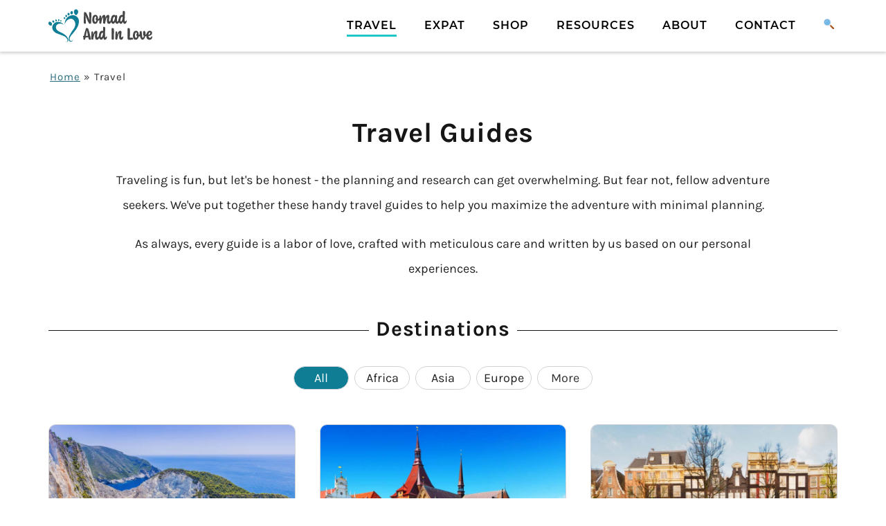

--- FILE ---
content_type: text/html; charset=UTF-8
request_url: https://nomadandinlove.com/travel/
body_size: 9496
content:
<!DOCTYPE html>
<html class="html" lang="en">
<head>
	<meta charset="utf-8">
	<meta name='robots' content='index, follow, max-image-preview:large, max-snippet:-1, max-video-preview:-1' >
<meta name="viewport" content="width=device-width, initial-scale=1">
	<title>Adventure Travel Guides, Itineraries and Money Saving Travel Tips</title>
	<meta name="description" content="Discover the best adventure travel guides and tips for scuba diving ,hiking and beach vacations in destinations around the globe." >
	<link rel="canonical" href="https://nomadandinlove.com/travel/" >
	<meta property="og:locale" content="en_US" >
	<meta property="og:type" content="article" >
	<meta property="og:title" content="Adventure Travel Guides, Itineraries and Money Saving Travel Tips" >
	<meta property="og:description" content="Discover the best adventure travel guides and tips for scuba diving ,hiking and beach vacations in destinations around the globe." >
	<meta property="og:url" content="https://nomadandinlove.com/travel/" >
	<meta property="og:site_name" content="Nomad And In Love" >
	<script type="application/ld+json" class="yoast-schema-graph">{"@context":"https://schema.org","@graph":[{"@type":"Organization","@id":"https://nomadandinlove.com/#organization","name":"Nomad And In Love","url":"https://nomadandinlove.com/","sameAs":["https://www.facebook.com/nomadandinlove","https://www.instagram.com/nomadandinlove/","https://www.youtube.com/@nomadandinlove","https://pinterest.com/nomadandinlove/","https://twitter.com/nomadandinlove"],"logo":{"@type":"ImageObject","@id":"https://nomadandinlove.com/#logo","inLanguage":"en-US","url":"https://nomadandinlove.com/wp-content/uploads/nomad-and-in-love-travel-and-expat-logo.svg","contentUrl":"https://nomadandinlove.com/wp-content/uploads/nomad-and-in-love-travel-and-expat-logo.svg","width":449,"height":141,"caption":"Nomad And In Love"},"image":{"@id":"https://nomadandinlove.com/#logo"}},{"@type":"WebSite","@id":"https://nomadandinlove.com/#website","url":"https://nomadandinlove.com/","name":"Nomad And In Love","description":"Adventure travel guides, tips, and itineraries, and expat guides for moving, settling, and living in Germany.","publisher":{"@id":"https://nomadandinlove.com/#organization"},"potentialAction":[{"@type":"SearchAction","target":"https://nomadandinlove.com/?s={search_term_string}","query-input":"required name=search_term_string"}],"inLanguage":"en-US"},{"@type":"CollectionPage","@id":"https://nomadandinlove.com/travel/#webpage","url":"https://nomadandinlove.com/travel/","name":"Adventure Travel Guides, Itineraries and Money Saving Travel Tips","isPartOf":{"@id":"https://nomadandinlove.com/#website"},"description":"Discover the best adventure travel guides and tips for scuba diving ,hiking and beach vacations in destinations around the globe.","breadcrumb":{"@id":"https://nomadandinlove.com/travel/#breadcrumb"},"inLanguage":"en-US","potentialAction":[{"@type":"ReadAction","target":["https://nomadandinlove.com/travel/"]}]},{"@type":"BreadcrumbList","@id":"https://nomadandinlove.com/travel/#breadcrumb","itemListElement":[{"@type":"ListItem","position":1,"item":{"@type":"WebPage","@id":"https://nomadandinlove.com/","url":"https://nomadandinlove.com/","name":"Home"}},{"@type":"ListItem","position":2,"item":{"@id":"https://nomadandinlove.com/travel/#webpage"}}]}]}</script>


<link rel="alternate" type="application/rss+xml" title="Nomad And In Love &raquo; Feed" href="https://nomadandinlove.com/feed/" >
<meta property="article:publisher" content="https://www.facebook.com/nomadandinlove" >
<meta name="twitter:card" content="summary_large_image" >
<meta name="twitter:site" content="@nomadandinlove" >
	<link rel="preload" href="/wp-content/cache/webfonts/karla-400-normal-VLtw.woff2" as="font" type="font/woff2" crossorigin fetchpriority="high">
	<link rel="preload" href="/wp-content/cache/webfonts/karla-700-normal-5xLs.woff2" as="font" type="font/woff2" crossorigin fetchpriority="high">
	<link rel="preload" href="/wp-content/cache/webfonts/montserrat-600-normal-nD_g.woff2" as="font" type="font/woff2" media="(min-width: 1200px)" crossorigin fetchpriority="high">
	<meta name="theme-color" content="#0f7e95">
<link rel='stylesheet' id='sitewide-style-css'  href='https://nomadandinlove.com/wp-content/themes/oceanwp-child/sitewide-style.css?ver=1.7.1.1597279362' type="text/css" media="all" >
<link rel='stylesheet' id='taxonomy-style-css'  href='https://nomadandinlove.com/wp-content/themes/oceanwp-child/taxonomy-style.css?ver=1.7.1.1597279362' type="text/css" media="all" >
<link rel='stylesheet' id='oceanwp-style-css'  href='https://nomadandinlove.com/wp-content/uploads/oceanwp/main-style.css?ver=1.7.1.1597279362' type="text/css" media="all" >
<link rel='stylesheet' id='oceanwp-custom-css'  href='https://nomadandinlove.com/wp-content/uploads/oceanwp/custom-style.css?ver=5.7.1' type="text/css" media="all" >

<link rel="icon" href="https://nomadandinlove.com/wp-content/uploads/cropped-favicon-32x32.png" sizes="32x32" >
<link rel="icon" href="https://nomadandinlove.com/wp-content/uploads/cropped-favicon-192x192.png" sizes="192x192" >
<link rel="apple-touch-icon" href="https://nomadandinlove.com/wp-content/uploads/cropped-favicon-180x180.png" >
<meta name="msapplication-TileImage" content="https://nomadandinlove.com/wp-content/uploads/cropped-favicon-270x270.png" >
</head>

<body class="archive category category-travel category-1770 wp-custom-logo wp-embed-responsive no-isotope no-lightbox no-fitvids no-sidr no-carousel no-matchheight oceanwp-theme dropdown-mobile content-full-width content-max-width page-header-disabled has-breadcrumbs has-blog-grid has-fixed-footer pagination-center elementor-default elementor-kit-4495" >
	<noscript><iframe src="https://www.googletagmanager.com/ns.html?id=GTM-MWS99FK" height="0" width="0" style="display:none;visibility:hidden"></iframe></noscript>

	
	
	<div id="outer-wrap" class="site clr">

		<a class="skip-link screen-reader-text" href="#main">Skip to content</a>

		
		<div id="wrap" class="clr">

			
			
<header id="site-header" class="minimal-header header-replace clr" data-height="74">

	
					
			<div id="site-header-inner" class="clr container">

				
				

<div id="site-logo" class="clr" >

	
	<div id="site-logo-inner" class="clr">

		<a href="https://nomadandinlove.com/" class="custom-logo-link" rel="home"><img width="449" height="141" src="https://nomadandinlove.com/wp-content/uploads/nomad-and-in-love-travel-and-expat-logo.svg" class="custom-logo" alt="Nomad And In Love adventure travel and expat guides logo" ></a>
	</div>

	
	
</div>

			<div id="site-navigation-wrap" class="clr">
			
			
			
			<nav id="site-navigation" class="navigation main-navigation clr" >

				<ul id="menu-main" class="main-menu dropdown-menu sf-menu"><li id="menu-item-5896" class="menu-item menu-item-type-taxonomy menu-item-object-category current-menu-item menu-item-5896"><a href="https://nomadandinlove.com/travel/" class="menu-link"><span class="text-wrap">Travel</span></a></li><li id="menu-item-5898" class="menu-item menu-item-type-taxonomy menu-item-object-category menu-item-5898"><a href="https://nomadandinlove.com/living-abroad/" class="menu-link"><span class="text-wrap">Expat</span></a></li><li id="menu-item-35726" class="menu-item menu-item-type-post_type menu-item-object-page menu-item-35726"><a href="https://nomadandinlove.com/shop/" class="menu-link"><span class="text-wrap">Shop</span></a></li><li id="menu-item-22487" class="menu-item menu-item-type-post_type menu-item-object-page menu-item-22487"><a href="https://nomadandinlove.com/resources/" class="menu-link"><span class="text-wrap">Resources</span></a></li><li id="menu-item-29584" class="menu-item menu-item-type-post_type menu-item-object-page menu-item-29584"><a href="https://nomadandinlove.com/about/" class="menu-link"><span class="text-wrap">About</span></a></li><li id="menu-item-22488" class="menu-item menu-item-type-post_type menu-item-object-page menu-item-22488"><a href="https://nomadandinlove.com/contact/" class="menu-link"><span class="text-wrap">Contact</span></a></li><li class="search-toggle-li" ><a href="#" class="site-search-toggle search-header-replace-toggle" aria-label="Search website"><span class="icon-magnifier" aria-hidden="true"></span></a></li></ul>
<div id="searchform-header-replace" class="header-searchform-wrap clr" >
<form role="search" method="get" action="https://nomadandinlove.com/" class="header-searchform">
		<span class="screen-reader-text">Search for:</span>
		<input type="search" name="s" autocomplete="off" value="" placeholder="Type then hit enter to search..." >
					</form>
	<span id="searchform-header-replace-close" class="icon-close" role="button"><span class="screen-reader-text">Close Search Form</span></span>
</div>

			</nav>

			
			
					</div>
			
		
	
				
	<div class="oceanwp-mobile-menu-icon clr mobile-right">

		
		
		
		<a href="#" class="mobile-menu"  aria-label="Mobile Menu">
							<div class="hamburger hamburger--collapse" aria-expanded="false" role="navigation">
					<div class="hamburger-box">
						<div class="hamburger-inner"></div>
					</div>
				</div>
						</a>

		
		
		
	</div>


			</div>

			
<div id="mobile-dropdown" class="clr" >

	<nav class="clr">

		
	<div id="mobile-nav" class="navigation clr">

		<ul id="menu-main-1" class="menu"><li class="menu-item menu-item-type-taxonomy menu-item-object-category current-menu-item menu-item-5896"><a href="https://nomadandinlove.com/travel/" aria-current="page">Travel</a></li>
<li class="menu-item menu-item-type-taxonomy menu-item-object-category menu-item-5898"><a href="https://nomadandinlove.com/living-abroad/">Expat</a></li>
<li class="menu-item menu-item-type-post_type menu-item-object-page menu-item-35726"><a href="https://nomadandinlove.com/shop/">Shop</a></li>
<li class="menu-item menu-item-type-post_type menu-item-object-page menu-item-22487"><a href="https://nomadandinlove.com/resources/">Resources</a></li>
<li class="menu-item menu-item-type-post_type menu-item-object-page menu-item-29584"><a href="https://nomadandinlove.com/about/">About</a></li>
<li class="menu-item menu-item-type-post_type menu-item-object-page menu-item-22488"><a href="https://nomadandinlove.com/contact/">Contact</a></li>
</ul>
	</div>


<div id="mobile-menu-search" class="clr">
	<form method="get" action="https://nomadandinlove.com/" class="mobile-searchform" role="search" aria-label="Search for:">
		<label for="ocean-mobile-search1">
			<input id="ocean-mobile-search1" type="search" name="s" autocomplete="off" placeholder="Search Travel and Expat Guides">
					</label>
			<button type="submit" class="searchform-submit" aria-label="Submit search">
				<i class="icon-magnifier" aria-hidden="true"></i>
			</button>
			</form>
</div>

	</nav>

</div>

			
			
		
		
</header>


			
			<main id="main" class="site-main clr">

				
	
	<div id="content-wrap" class="container clr">

		
		<div id="primary" class="content-area clr">

			
			<div id="content" class="site-content clr">

				<nav class="site-breadcrumbs clr position-under-title" aria-label="Breadcrumb"><ol><li><a href="https://nomadandinlove.com/">Home</a></li>  <li class="breadcrumb_last" aria-current="page">Travel</li></ol></nav>
			<div class="clr tax-desc">
				<div class="category-page">
<h1>Travel Guides</h1>
<p>Traveling is fun, but let's be honest - the planning and research can get overwhelming. But fear not, fellow adventure seekers. We've put together these handy travel guides to help you maximize the adventure with minimal planning.</p>
<p>As always, every guide is a labor of love, crafted with meticulous care and written by us based on our personal experiences.</p>
</div>

<h2 class="cat-title"><span>Destinations</span></h2>
<div class="filters">
<input type="radio" id="All" name="continent" value="All" checked>
<label for="All">All</label>
<input type="radio" id="Africa" name="continent" value="Africa">
<label for="Africa">Africa</label>
<input type="radio" id="Asia" name="continent" value="Asia">
<label for="Asia">Asia</label>
<input type="radio" id="Europe" name="continent" value="Europe">
<label for="Europe">Europe</label>
<a class="explore" href="#Explore">More</a>
<div class="cat-grid travel">
<div class="cat-tile europe"><figure><img src="/wp-content/uploads/greece-travel-guides.jpg" alt="an aerial view from above the cliffs of a white sandy beach nestled between limestone cliffs with a shipwreck lying in the middle and boats anchored just offshore in the water" width="780" height="520"><span class="overlay"></span></figure><h3><a href="/travel/greece/" title="Greece Travel Guides">Greece</a></h3></div>
<div class="cat-tile europe"><figure><img loading="lazy" src="/wp-content/uploads/germany-travel-guides.jpg" alt="a row of colorful buildings in iconic German-style architecture in front of a church with a steeple in the background" width="780" height="520"><span class="overlay"></span></figure><h3><a href="/travel/germany/" title="Germany Travel Guides">Germany</a></h3></div>
<div class="cat-tile europe"><figure><img loading="lazy" src="/wp-content/uploads/netherlands-travel-guides.jpg" alt="a field of yellow, pink and red tulips neatly arranged in front of a row of buildings in iconic Dutch-style architecture" width="780" height="520"><span class="overlay"></span></figure><h3><a href="/travel/netherlands/" title="Netherlands Travel Guides">Netherlands</a></h3></div>
<div class="cat-tile europe"><figure><img loading="lazy" src="/wp-content/uploads/czech-republic-travel-guides.jpg" alt="a long shot of Prague Castle positioned above the city littered with red roof buildings in front of the Vltava River taken from Charles Bridge" width="780" height="520"><span class="overlay"></span></figure><h3><a href="/travel/czech-republic/" title="Czech Republic Travel Guides">Czech Republic</a></h3></div>
<div class="cat-tile asia"><figure><img loading="lazy" src="/wp-content/uploads/indonesia-travel-guides.jpg" alt="an aerial view from on top of a hill overlooking the tip of an island with boats anchored on the shores of a white sandy beach surrounded by crystal clear turquoise blue water with a mountainous mainland covered in green vegetation in the far distance" width="780" height="520"><span class="overlay"></span></figure><h3><a href="/travel/indonesia/" title="Indonesia Travel Guides">Indonesia</a></h3></div>
<div class="cat-tile asia"><figure><img loading="lazy" src="/wp-content/uploads/thailand-travel-guides.jpg" alt="a long-tail boat anchored on the shores of Railay Beach with limestone cliffs covered in lush green vegetation in the background" width="780" height="520"><span class="overlay"></span></figure><h3><a href="/travel/thailand/" title="Thailand Travel Guides">Thailand</a></h3></div>
<div class="cat-tile africa"><figure><img loading="lazy" src="/wp-content/uploads/mozambique-travel-guides.jpg" alt="palm trees on a white sandy beach with crystal clear turquoise blue water of the Indian Ocean behind in the far distance" width="780" height="520"><span class="overlay"></span></figure><h3><a href="/travel/mozambique/" title="Mozambique Travel Guides">Mozambique</a></h3></div>
<div class="cat-tile africa"><figure><img loading="lazy" src="/wp-content/uploads/tanzania-travel-guides.jpg" alt="a dhow wooden boat with an open sail in the water sailing towards the shores of a beach with white sand and beachgoers with palm trees and thatched buildings in the background" width="780" height="520"><span class="overlay"></span></figure><h3><a href="/travel/tanzania/" title="Tanzania Travel Guides">Tanzania</a></h3></div>
<div class="cat-tile africa"><figure><img loading="lazy" src="/wp-content/uploads/south-africa-travel-guides.jpg" alt="a group of people standing next to a safari vehicle admiring the sun setting over an African savanna with wild animals herding in the near distance" width="780" height="520"><span class="overlay"></span></figure><h3><a href="/travel/south-africa/" title="South Africa Travel Guides">South Africa</a></h3></div>
<div class="cat-tile asia"><figure><img loading="lazy" src="/wp-content/uploads/hong-kong-travel-guides.jpg" alt="a Junk boat with three red sails sailing ahead of a ferry across the waters of Victoria Bay with the buildings of Hong Kong Island in the background" width="780" height="520"><span class="overlay"></span></figure><h3><a href="/travel/hong-kong/" title="Hong Kong Travel Guides">Hong Kong</a></h3></div>
</div>
</div>

<h2 class="cat-title"><span id="Explore">Explore</span></h2>

<div class="cat-grid-ext">
<div class="cat-tile"><figure><img loading="lazy" src="/wp-content/uploads/travel-tips.svg" alt="icon with an outline of a luggage roller bag next to a passport over the earth with an airplane flying above" width="75" height="75"></figure><h3><a href="/travel/travel-tips/" title="Explore Travel Tips">Travel Tips</a></h3></div>
<div class="cat-tile"><figure><img loading="lazy" src="/wp-content/uploads/scuba-diving.svg" alt="icon with a pair of scuba diving flippers" width="75" height="75"></figure><h3><a href="/travel/scuba-diving/" title="Explore Guides for Scuba Diving">Scuba Diving</a></h3></div>
<div class="cat-tile"><figure><img loading="lazy" src="/wp-content/uploads/travel-resources.svg" alt="icon with a coin being placed inside a piggy bank" width="75" height="75"></figure><h3><a href="/resources/travel/" title="Explore Travel Resources">Resources</a></h3></div>
<div class="cat-tile"><figure><img loading="lazy" src="/wp-content/uploads/shop-google-maps.svg" alt="icon with an outline of a cellphone and a map icon on the screen" width="75" height="75"></figure><h3><a href="/shop/" title="Explore Our Google Maps">Our Maps</a></h3></div>
</div>

<h2 class="cat-title"><span>Latest Guides</span></h2>
			</div>

		
										<div id="blog-entries" class="entries clr oceanwp-row blog-grid">

							
							
								
								
	<article id="post-38263" class="blog-entry clr col span_1_of_3 col-1 grid-entry post-38263 post type-post status-publish format-standard has-post-thumbnail hentry category-south-africa tag-travel-itineraries entry has-media">

		<div class="blog-entry-inner clr"><div class="blog-entry-link">

			
<div class="thumbnail">



		<img width="1024" height="683" src="https://nomadandinlove.com/wp-content/uploads/cape-town-itinerary-1-1024x683.jpg" class="attachment-large size-large wp-post-image" alt="The Ultimate Cape Town Itinerary (Curated by Locals): What To Do in Cape Town in 3, 4, 5, 6, 7, 10 or 14 days &#8211; With or Without A Car" loading="lazy" srcset="https://nomadandinlove.com/wp-content/uploads/cape-town-itinerary-1-1024x683.jpg 1024w, https://nomadandinlove.com/wp-content/uploads/cape-town-itinerary-1-300x200.jpg 300w, https://nomadandinlove.com/wp-content/uploads/cape-town-itinerary-1-768x512.jpg 768w, https://nomadandinlove.com/wp-content/uploads/cape-town-itinerary-1.jpg 1200w" sizes="(max-width: 1024px) 100vw, 1024px" >			<span class="overlay"></span>
			


	
</div>


<header class="blog-entry-header clr">
	<h3 class="blog-entry-title entry-title">
		<a href="https://nomadandinlove.com/cape-town-itinerary/" title="The Ultimate Cape Town Itinerary (Curated by Locals): What To Do in Cape Town in 3, 4, 5, 6, 7, 10 or 14 days &#8211; With or Without A Car" rel="bookmark">The Ultimate Cape Town Itinerary (Curated by Locals): What To Do in Cape Town in 3, 4, 5, 6, 7, 10 or 14 days &#8211; With or Without A Car</a>
	</h3>
</header></div>



<div class="blog-entry-summary clr">

	
		<p>
			Planning an unforgettable vacation in South Africa? Skip all the guesswork and follow this ridiculously detailed Cape Town itinerary. Find out what to see and do in Cape Town in 3, 4, 5, 7 to 14 days from a local who’s actually lived there.		</p>

		
</div>


<div class="author-meta">

<img alt='Chloe Smulian' src='https://nomadandinlove.com/wp-content/uploads/cropped-chloe-smulian-author-100x100.jpg' srcset='https://nomadandinlove.com/wp-content/uploads/cropped-chloe-smulian-author-200x200.jpg 2x' class='avatar avatar-100 photo author-img' height='100' width='100' title="Chloe Smulian" loading='lazy'>
<ul class="meta obem-none clr" aria-label="Post details:">

	
					<li class="meta-author"><span class="screen-reader-text">Post author:</span><a href="https://nomadandinlove.com/author/chloe-smulian/">Chloe Smulian</a></li>
		
		
		
		
		
		
	
		
					<li class="meta-date"><span class="screen-reader-text">Post published:</span><time datetime="2025-02-17T12:00:00+00:00">February 17</time></li>
		
		
		
		
		
	
</ul>

</div>

		
		
					<div class="post-categories clr"><span class="screen-reader-text">Sub-category for this Guide</span><a href="https://nomadandinlove.com/travel/south-africa/" rel="category">South Africa</a></div>
		

		</div>

	</article>

	
								
							
								
								
	<article id="post-39560" class="blog-entry clr col span_1_of_3 col-2 grid-entry post-39560 post type-post status-publish format-standard has-post-thumbnail hentry category-south-africa tag-travel-itineraries entry has-media">

		<div class="blog-entry-inner clr"><div class="blog-entry-link">

			
<div class="thumbnail">



		<img width="1024" height="683" src="https://nomadandinlove.com/wp-content/uploads/cape-town-city-tour-itinerary-1024x683.jpg" class="attachment-large size-large wp-post-image" alt="What To See and Do in Cape Town City: A Full Walking Tour Itinerary Curated By Locals" loading="lazy" srcset="https://nomadandinlove.com/wp-content/uploads/cape-town-city-tour-itinerary-1024x683.jpg 1024w, https://nomadandinlove.com/wp-content/uploads/cape-town-city-tour-itinerary-300x200.jpg 300w, https://nomadandinlove.com/wp-content/uploads/cape-town-city-tour-itinerary-768x512.jpg 768w, https://nomadandinlove.com/wp-content/uploads/cape-town-city-tour-itinerary.jpg 1200w" sizes="(max-width: 1024px) 100vw, 1024px" >			<span class="overlay"></span>
			


	
</div>


<header class="blog-entry-header clr">
	<h3 class="blog-entry-title entry-title">
		<a href="https://nomadandinlove.com/cape-town-city-tour-itinerary/" title="What To See and Do in Cape Town City: A Full Walking Tour Itinerary Curated By Locals" rel="bookmark">What To See and Do in Cape Town City: A Full Walking Tour Itinerary Curated By Locals</a>
	</h3>
</header></div>



<div class="blog-entry-summary clr">

	
		<p>
			Want to tour Cape Town like a local? Skip all the guesswork and follow this Cape Town City Itinerary! Find out what to do and see in the city centre (along with safety tips) from locals who have actually lived there.		</p>

		
</div>


<div class="author-meta">

<img alt='Chloe Smulian' src='https://nomadandinlove.com/wp-content/uploads/cropped-chloe-smulian-author-100x100.jpg' srcset='https://nomadandinlove.com/wp-content/uploads/cropped-chloe-smulian-author-200x200.jpg 2x' class='avatar avatar-100 photo author-img' height='100' width='100' title="Chloe Smulian" loading='lazy'>
<ul class="meta obem-none clr" aria-label="Post details:">

	
					<li class="meta-author"><span class="screen-reader-text">Post author:</span><a href="https://nomadandinlove.com/author/chloe-smulian/">Chloe Smulian</a></li>
		
		
		
		
		
		
	
		
					<li class="meta-date"><span class="screen-reader-text">Post published:</span><time datetime="2025-02-11T11:11:00+00:00">February 11</time></li>
		
		
		
		
		
	
</ul>

</div>

		
		
					<div class="post-categories clr"><span class="screen-reader-text">Sub-category for this Guide</span><a href="https://nomadandinlove.com/travel/south-africa/" rel="category">South Africa</a></div>
		

		</div>

	</article>

	
								
							
								
								
	<article id="post-36075" class="blog-entry clr col span_1_of_3 col-3 grid-entry post-36075 post type-post status-publish format-standard has-post-thumbnail hentry category-greece tag-travel-itineraries entry has-media">

		<div class="blog-entry-inner clr"><div class="blog-entry-link">

			
<div class="thumbnail">



		<img width="1024" height="683" src="https://nomadandinlove.com/wp-content/uploads/10-days-in-rhodes-greece-1024x683.jpg" class="attachment-large size-large wp-post-image" alt="10 Days in Rhodes, Greece: How To See North and South Rhodes Island With or Without A Car &#8211; The Full Itinerary" loading="lazy" srcset="https://nomadandinlove.com/wp-content/uploads/10-days-in-rhodes-greece-1024x683.jpg 1024w, https://nomadandinlove.com/wp-content/uploads/10-days-in-rhodes-greece-300x200.jpg 300w, https://nomadandinlove.com/wp-content/uploads/10-days-in-rhodes-greece-768x512.jpg 768w, https://nomadandinlove.com/wp-content/uploads/10-days-in-rhodes-greece.jpg 1200w" sizes="(max-width: 1024px) 100vw, 1024px" >			<span class="overlay"></span>
			


	
</div>


<header class="blog-entry-header clr">
	<h3 class="blog-entry-title entry-title">
		<a href="https://nomadandinlove.com/10-days-in-rhodes/" title="10 Days in Rhodes, Greece: How To See North and South Rhodes Island With or Without A Car &#8211; The Full Itinerary" rel="bookmark">10 Days in Rhodes, Greece: How To See North and South Rhodes Island With or Without A Car &#8211; The Full Itinerary</a>
	</h3>
</header></div>



<div class="blog-entry-summary clr">

	
		<p>
			Planning an unforgettable vacation in Rhodes Island, Greece? Skip all the guesswork and follow our epic 10 day Rhodes Itinerary. Explore dreamy old towns, hike magnificent gorges and discover the best beaches in Rhodes over 10 days.		</p>

		
</div>


<div class="author-meta">

<img alt='Chloe Smulian' src='https://nomadandinlove.com/wp-content/uploads/cropped-chloe-smulian-author-100x100.jpg' srcset='https://nomadandinlove.com/wp-content/uploads/cropped-chloe-smulian-author-200x200.jpg 2x' class='avatar avatar-100 photo author-img' height='100' width='100' title="Chloe Smulian" loading='lazy'>
<ul class="meta obem-none clr" aria-label="Post details:">

	
					<li class="meta-author"><span class="screen-reader-text">Post author:</span><a href="https://nomadandinlove.com/author/chloe-smulian/">Chloe Smulian</a></li>
		
		
		
		
		
		
	
		
					<li class="meta-date"><span class="screen-reader-text">Post published:</span><time datetime="2024-08-03T11:00:00+00:00">August 3</time></li>
		
		
		
		
		
	
</ul>

</div>

		
		
					<div class="post-categories clr"><span class="screen-reader-text">Sub-category for this Guide</span><a href="https://nomadandinlove.com/travel/greece/" rel="category">Greece</a></div>
		

		</div>

	</article>

	
								
							
								
								
	<article id="post-34538" class="blog-entry clr col span_1_of_3 col-4 grid-entry post-34538 post type-post status-publish format-standard has-post-thumbnail hentry category-travel-tips tag-reviews entry has-media">

		<div class="blog-entry-inner clr"><div class="blog-entry-link">

			
<div class="thumbnail">



		<img width="1024" height="683" src="https://nomadandinlove.com/wp-content/uploads/flight-diversion-compensation-1024x683.jpg" class="attachment-large size-large wp-post-image" alt="How We Got €400 Flight Diversion Compensation Paid Out by Ryanair Commission Free" loading="lazy" srcset="https://nomadandinlove.com/wp-content/uploads/flight-diversion-compensation-1024x683.jpg 1024w, https://nomadandinlove.com/wp-content/uploads/flight-diversion-compensation-300x200.jpg 300w, https://nomadandinlove.com/wp-content/uploads/flight-diversion-compensation-768x512.jpg 768w, https://nomadandinlove.com/wp-content/uploads/flight-diversion-compensation.jpg 1200w" sizes="(max-width: 1024px) 100vw, 1024px" >			<span class="overlay"></span>
			


	
</div>


<header class="blog-entry-header clr">
	<h3 class="blog-entry-title entry-title">
		<a href="https://nomadandinlove.com/flight-diversion-compensation/" title="How We Got €400 Flight Diversion Compensation Paid Out by Ryanair Commission Free" rel="bookmark">How We Got €400 Flight Diversion Compensation Paid Out by Ryanair Commission Free</a>
	</h3>
</header></div>



<div class="blog-entry-summary clr">

	
		<p>
			Our personal experience on how we each got €400 flight diversion compensation directly from Ryanair without paying a single cent in commission.		</p>

		
</div>


<div class="author-meta">

<img alt='Michael Smulian' src='https://nomadandinlove.com/wp-content/uploads/cropped-michael-smulian-100x100.jpg' srcset='https://nomadandinlove.com/wp-content/uploads/cropped-michael-smulian-200x200.jpg 2x' class='avatar avatar-100 photo author-img' height='100' width='100' title="Michael Smulian" loading='lazy'>
<ul class="meta obem-none clr" aria-label="Post details:">

	
					<li class="meta-author"><span class="screen-reader-text">Post author:</span><a href="https://nomadandinlove.com/author/michael-smulian/">Michael Smulian</a></li>
		
		
		
		
		
		
	
		
					<li class="meta-date"><span class="screen-reader-text">Post published:</span><time datetime="2024-05-07T12:00:57+00:00">May 7</time></li>
		
		
		
		
		
	
</ul>

</div>

		
		
					<div class="post-categories clr"><span class="screen-reader-text">Sub-category for this Guide</span><a href="https://nomadandinlove.com/travel/travel-tips/" rel="category">Travel Tips</a></div>
		

		</div>

	</article>

	
								
							
								
								
	<article id="post-34582" class="blog-entry clr col span_1_of_3 col-5 grid-entry post-34582 post type-post status-publish format-standard has-post-thumbnail hentry category-germany entry has-media">

		<div class="blog-entry-inner clr"><div class="blog-entry-link">

			
<div class="thumbnail">



		<img width="1024" height="683" src="https://nomadandinlove.com/wp-content/uploads/travel-berlin-on-a-budget-1024x683.jpg" class="attachment-large size-large wp-post-image" alt="Locals Share 13 Secret Insider (And Not-So-Obvious) Tips To Travel Berlin On A Budget: Germany Travel Guide" loading="lazy" srcset="https://nomadandinlove.com/wp-content/uploads/travel-berlin-on-a-budget-1024x683.jpg 1024w, https://nomadandinlove.com/wp-content/uploads/travel-berlin-on-a-budget-300x200.jpg 300w, https://nomadandinlove.com/wp-content/uploads/travel-berlin-on-a-budget-768x512.jpg 768w, https://nomadandinlove.com/wp-content/uploads/travel-berlin-on-a-budget.jpg 1200w" sizes="(max-width: 1024px) 100vw, 1024px" >			<span class="overlay"></span>
			


	
</div>


<header class="blog-entry-header clr">
	<h3 class="blog-entry-title entry-title">
		<a href="https://nomadandinlove.com/berlin-on-a-budget-tips/" title="Locals Share 13 Secret Insider (And Not-So-Obvious) Tips To Travel Berlin On A Budget: Germany Travel Guide" rel="bookmark">Locals Share 13 Secret Insider (And Not-So-Obvious) Tips To Travel Berlin On A Budget: Germany Travel Guide</a>
	</h3>
</header></div>



<div class="blog-entry-summary clr">

	
		<p>
			Locals share insider (and not-so-obvious) tips for traveling Berlin on a budget. From the best time to visit the city on the cheap, where to stay on a budget, the cheapest way to get around the city, to a list of free things to do, where to find cheap eats and more. This travel guide has it all!		</p>

		
</div>


<div class="author-meta">

<img alt='Chloe Smulian' src='https://nomadandinlove.com/wp-content/uploads/cropped-chloe-smulian-author-100x100.jpg' srcset='https://nomadandinlove.com/wp-content/uploads/cropped-chloe-smulian-author-200x200.jpg 2x' class='avatar avatar-100 photo author-img' height='100' width='100' title="Chloe Smulian" loading='lazy'>
<ul class="meta obem-none clr" aria-label="Post details:">

	
					<li class="meta-author"><span class="screen-reader-text">Post author:</span><a href="https://nomadandinlove.com/author/chloe-smulian/">Chloe Smulian</a></li>
		
		
		
		
		
		
	
		
					<li class="meta-date"><span class="screen-reader-text">Post published:</span><time datetime="2024-04-29T12:00:00+00:00">April 29</time></li>
		
		
		
		
		
	
</ul>

</div>

		
		
					<div class="post-categories clr"><span class="screen-reader-text">Sub-category for this Guide</span><a href="https://nomadandinlove.com/travel/germany/" rel="category">Germany</a></div>
		

		</div>

	</article>

	
								
							
								
								
	<article id="post-32521" class="blog-entry clr col span_1_of_3 col-6 grid-entry post-32521 post type-post status-publish format-standard has-post-thumbnail hentry category-germany entry has-media">

		<div class="blog-entry-inner clr"><div class="blog-entry-link">

			
<div class="thumbnail">



		<img width="1024" height="683" src="https://nomadandinlove.com/wp-content/uploads/where-to-stay-in-berlin-germany-1024x683.jpg" class="attachment-large size-large wp-post-image" alt="A Local&#8217;s Guide On Where You Should REALLY Stay in Berlin as a Tourist (Besides Mitte): Germany Travel Guide" loading="lazy" srcset="https://nomadandinlove.com/wp-content/uploads/where-to-stay-in-berlin-germany-1024x683.jpg 1024w, https://nomadandinlove.com/wp-content/uploads/where-to-stay-in-berlin-germany-300x200.jpg 300w, https://nomadandinlove.com/wp-content/uploads/where-to-stay-in-berlin-germany-768x512.jpg 768w, https://nomadandinlove.com/wp-content/uploads/where-to-stay-in-berlin-germany.jpg 1200w" sizes="(max-width: 1024px) 100vw, 1024px" >			<span class="overlay"></span>
			


	
</div>


<header class="blog-entry-header clr">
	<h3 class="blog-entry-title entry-title">
		<a href="https://nomadandinlove.com/where-to-stay-in-berlin-germany/" title="A Local&#8217;s Guide On Where You Should REALLY Stay in Berlin as a Tourist (Besides Mitte): Germany Travel Guide" rel="bookmark">A Local&#8217;s Guide On Where You Should REALLY Stay in Berlin as a Tourist (Besides Mitte): Germany Travel Guide</a>
	</h3>
</header></div>



<div class="blog-entry-summary clr">

	
		<p>
			Locals share where you REALLY should stay in Berlin as a tourist. From the best places to stay for nightlife, shopping, on a budget, or a family vacation with kids, to the best neighborhoods and areas to stay in for events like the Berlin Marathon and Bundesliga football games.		</p>

		
</div>


<div class="author-meta">

<img alt='Chloe Smulian' src='https://nomadandinlove.com/wp-content/uploads/cropped-chloe-smulian-author-100x100.jpg' srcset='https://nomadandinlove.com/wp-content/uploads/cropped-chloe-smulian-author-200x200.jpg 2x' class='avatar avatar-100 photo author-img' height='100' width='100' title="Chloe Smulian" loading='lazy'>
<ul class="meta obem-none clr" aria-label="Post details:">

	
					<li class="meta-author"><span class="screen-reader-text">Post author:</span><a href="https://nomadandinlove.com/author/chloe-smulian/">Chloe Smulian</a></li>
		
		
		
		
		
		
	
		
					<li class="meta-date"><span class="screen-reader-text">Post published:</span><time datetime="2024-03-27T15:09:53+00:00">March 27</time></li>
		
		
		
		
		
	
</ul>

</div>

		
		
					<div class="post-categories clr"><span class="screen-reader-text">Sub-category for this Guide</span><a href="https://nomadandinlove.com/travel/germany/" rel="category">Germany</a></div>
		

		</div>

	</article>

	
								
							
						</div>

							
					
				
			</div>

			
		</div>

		
	</div>

	

	</main>

	
	
	
		
<footer id="footer" class="site-footer">

	
	<div id="footer-inner" class="clr">

		

<div id="footer-bottom" class="clr no-footer-nav">

	
	<div id="footer-bottom-inner" class="container clr">

		
		
			<div id="copyright" class="clr" role="contentinfo">
				<p>© 2019–2026 Nomad And In Love • All Rights Reserved • <a href="/guides/" title="All Guides">Guides</a> • <a href="/privacy-policy/">Privacy</a> • <a href="/disclosure/">Disclosure</a> • <a href="/impressum/">Imprint</a> • <a href="/donate/">Donate</a></p>

<p>Follow us around the web</p>
<ul id="social-media" class="footer-icons">
<li>
<a href="https://www.instagram.com/nomadandinlove/" target="_blank" rel="noopener" aria-label="Follow on Instagram" title="Follow on Instagram">
<img loading="lazy" width="20" height="20" src="/wp-content/uploads/instagram-icon.svg" alt="Instagram icon">
</a>
</li>
<li>
<a href="https://www.tiktok.com/@nomadandinlove" target="_blank" rel="noopener" aria-label="Follow on TikTok" title="Follow on TikTok">
<img loading="lazy" width="20" height="20" src="/wp-content/uploads/tiktok-icon.svg" alt="TikTok icon">
</a>
</li>
<li>
<a href="https://www.facebook.com/nomadandinlove" target="_blank" rel="noopener" aria-label="Follow on Facebook" title="Follow on Facebook">
<img loading="lazy" width="20" height="20" src="/wp-content/uploads/facebook-icon.svg" alt="Facebook icon">
</a>
</li>
<li>
<a href="https://www.pinterest.com/nomadandinlove/" target="_blank" rel="noopener" aria-label="Follow on Pinterest" title="Follow on Pinterest">
<img loading="lazy" width="20" height="20" src="/wp-content/uploads/pinterest-icon.svg" alt="Pinterest icon">
</a>
</li>
<li>
<a href="https://x.com/nomadandinlove" target="_blank" rel="noopener" aria-label="Follow on X" title="Follow on X">
<img loading="lazy" width="20" height="20" src="/wp-content/uploads/twitter-x-icon.svg" alt="X icon">
</a>
</li>
<li>
<a href="https://www.youtube.com/@nomadandinlove" target="_blank" rel="noopener" aria-label="Follow on YouTube" title="Follow on YouTube">
<img loading="lazy" width="20" height="20" src="/wp-content/uploads/youtube-icon.svg" alt="YouTube icon">
</a>
</li>
<li>
<a href="https://www.reddit.com/r/nomadandinlove/" target="_blank" rel="noopener" aria-label="Follow on Reddit" title="Follow on Reddit">
<img loading="lazy" width="20" height="20" src="/wp-content/uploads/reddit-icon.svg" alt="Reddit icon">
</a>
</li>
</ul>			</div>

			
	</div>

	
</div>


	</div>

	
</footer>

	
	
</div>


</div>



<a title="Scroll to Top of Page" id="scroll-top" class="scroll-top-left" href="#" role="button" aria-label="Scroll to the top of the page"><img src="/wp-content/uploads/chevron-up-icon.svg" alt="Scroll to Top" class="st-chevron-up-icon" loading="lazy"></a>





<script data-noptimize="1" data-cfasync="false" data-wpfc-render="false">
  (function () {
      var script = document.createElement("script");
      script.async = 1;
      script.src = 'https://tp-em.com/NDE5NDYx.js?t=419461';
      document.body.appendChild(script);
  })();
</script>


<script data-type="lazy" data-src="https://www.googletagmanager.com/gtag/js?id=G-XSDBD5V2WG"></script>
<script>
  window.dataLayer = window.dataLayer || [];
  function gtag(){dataLayer.push(arguments);}
  gtag('js', new Date());

  gtag('config', 'G-XSDBD5V2WG');
</script>


<script data-type="lazy" data-src="[data-uri]"></script>

<a title="Leave a Review" id="sticky-side-button" href="https://g.page/r/CVmY1QLJGQboEBM/review" target="_blank" rel="noopener" role="button" aria-label="Leave a review on Google">⭐ Rate Us</a>
<script>
window.addEventListener('scroll', function() {
    var stickyButton = document.getElementById('sticky-side-button');
    if (window.scrollY >= 300) {
        stickyButton.classList.add('show');
    } else {
        stickyButton.classList.remove('show');
    }
});
</script>
<script id='oceanwp-main-js-extra'>
/* <![CDATA[ */
var oceanwpLocalize = {"isRTL":"","menuSearchStyle":"header_replace","sidrSource":null,"sidrDisplace":"1","sidrSide":"left","sidrDropdownTarget":"link","verticalHeaderTarget":"link","customSelects":".woocommerce-ordering .orderby, #dropdown_product_cat, .widget_categories select, .widget_archive select, .single-product .variations_form .variations select","ajax_url":"https:\/\/nomadandinlove.com\/wp-admin\/admin-ajax.php"};
/* ]]> */
</script>

<script id="flying-scripts">const loadScriptsTimer=setTimeout(loadScripts,5000*1000);const userInteractionEvents=['click', 'mousemove', 'keydown', 'touchstart', 'touchmove', 'wheel'];userInteractionEvents.forEach(function(event){window.addEventListener(event,triggerScriptLoader,{passive:!0})});function triggerScriptLoader(){loadScripts();clearTimeout(loadScriptsTimer);userInteractionEvents.forEach(function(event){window.removeEventListener(event,triggerScriptLoader,{passive:!0})})}
function loadScripts(){document.querySelectorAll("script[data-type='lazy']").forEach(function(elem){elem.setAttribute("src",elem.getAttribute("data-src"))})}</script>
    <script data-type="lazy" data-src="https://nomadandinlove.com/wp-content/cache/autoptimize/js/autoptimize_628ece30dd92bc995b09c1a21990af6e.js"></script></body>
</html>

--- FILE ---
content_type: text/css
request_url: https://nomadandinlove.com/wp-content/themes/oceanwp-child/sitewide-style.css?ver=1.7.1.1597279362
body_size: 2259
content:
/* Fonts */
@font-face{font-family:'Karla';font-display:swap;font-style:normal;font-weight:400;src:url(/wp-content/cache/webfonts/karla-400-normal-7RVLtg.eot);src:local(Karla),local(Karla-Regular),url(/wp-content/cache/webfonts/karla-400-normal-VLtw.woff2) format("woff2"),url(/wp-content/cache/webfonts/karla-400-normal-RVLto.woff) format("woff"),url(/wp-content/cache/webfonts/karla-400-normal-7RVLtk.ttf) format("truetype")}
@font-face{font-family:'Karla';font-display:swap;font-style:normal;font-weight:700;src:url(/wp-content/cache/webfonts/karla-700-normal-8m5xL8.eot);src:local('Karla Bold'),local(Karla-Bold),url(/wp-content/cache/webfonts/karla-700-normal-5xLs.woff2) format("woff2"),url(/wp-content/cache/webfonts/karla-700-normal-m5xL0.woff) format("woff"),url(/wp-content/cache/webfonts/karla-700-normal-8m5xL4.ttf) format("truetype")}
@media only screen and (min-width: 1200px){@font-face{font-family:'Montserrat';font-display:swap;font-style:normal;font-weight:600;src:url(/wp-content/cache/webfonts/montserrat-600-normal-3gnD-g.eot);src:local('Montserrat SemiBold'),local(Montserrat-SemiBold),url(/wp-content/cache/webfonts/montserrat-600-normal-nD_g.woff2) format("woff2"),url(/wp-content/cache/webfonts/montserrat-600-normal-gnD-A.woff) format("woff"),url(/wp-content/cache/webfonts/montserrat-600-normal-3gnD-w.ttf) format("truetype")}}

/* Logo */
#site-header #site-logo #site-logo-inner img.custom-logo{width:449.88px;height:141.62px}

/* Header */
header#site-header{-webkit-box-shadow:0 0 5px 1px rgba(0,0,0,0.25);-moz-box-shadow:0 0 5px 1px rgba(0,0,0,0.25);box-shadow:0 0 5px 1px rgba(0,0,0,0.25);position:sticky;position:-webkit-sticky;top:0}
@media(max-width: 959px){body.itinerary header#site-header{position:relative}}
#site-navigation-wrap .dropdown-menu>.current-menu-item>a>span,#site-navigation-wrap .dropdown-menu>.current-page-ancestor>a>span,#site-navigation-wrap .dropdown-menu>.current-category-ancestor>a>span,#site-navigation-wrap .dropdown-menu>.current-post-ancestor>a>span,body.author #menu-item-29584 span{border-bottom:3px solid #1fc6c6;padding-bottom:4px}
#mobile-dropdown .current-menu-item>a,#mobile-dropdown .current-page-ancestor>a,#mobile-dropdown .current-category-ancestor>a,#mobile-dropdown .current-post-ancestor>a,body.author #mobile-dropdown .menu-item-29584 a{text-decoration:underline solid 2px;text-underline-offset:5px}

/* Breadcrumbs */
.site-breadcrumbs{margin-bottom:5px;padding-left:2px}
nav.site-breadcrumbs a{color:#286b7c;text-decoration:underline;text-underline-offset:2px}
.site-breadcrumbs li + li::before{content:"\00BB  "}

/* Header Search Icon */
.icon-magnifier::before{background-image:url(/wp-content/uploads/search-icon-colour.svg);content:"";display:inline-block;background-position:center;background-size:cover;width:15px;height:15px}
#searchform-header-replace-close::before{background-image:url(/wp-content/uploads/close.svg);content:"";display:inline-block;background-position:center;background-size:cover;width:20px;height:20px}

/* Header Replace Search */
#searchform-header-replace input[type="search"]{font-size:25px;color:#0f7e95;font-weight:700}
#searchform-header-replace input[type="search"]::placeholder{color:#0f7e95}

/* Scroll To Top Icon */
.st-plane-icon,.st-chevron-up-icon{width:20px;height:20px;vertical-align:baseline}

/* Footer */
#footer-bottom p{margin:0 0 5px;line-height:1.8}
#footer-bottom p a{border-bottom:1px dotted #1fc6c6}
#footer-bottom p a:hover{border-bottom:none}
ul.footer-icons{list-style:none;display:flex;justify-content:center;margin-bottom:0}
ul.footer-icons li{padding-right:20px}
#social-media:target img{animation:pulse 1.5s 1s 7;-moz-animation:pulse 1.5s 1s 7;-webkit-animation:pulse 1.5s 1s 7;-o-animation:pulse 1.5s 1s 7}
@keyframes pulse{0%{-moz-box-shadow:0 0 0 0 rgb(255 255 0 / 100%);box-shadow:0 0 0 0 rgb(255 255 0 / 100%)}70%{-moz-box-shadow:0 0 0 10px rgb(255 255 0 / 0%);box-shadow:0 0 0 10px rgb(255 255 0 / 0%)}100%{-moz-box-shadow:0 0 0 0 rgb(255 255 0 / 0%);box-shadow:0 0 0 0 rgb(255 255 0 / 0%)}}

/* Accessibility */
a:focus-visible,main a:focus-visible{outline:solid 1px!important;transition:none!important}
#site-logo #site-logo-inner a:focus-visible,#social-media a:focus-visible,.my-shake-image a:focus-visible,.img-tape a:focus-visible{display:block}

/* Elementor */
body.single-post:not(.elementor-page) .entry-content a,body.page:not(.elementor-page):not(.woocommerce-page) .entry a,body.single-post:not(.elementor-page) .entry-content a:not(.wp-block-button__link):not(.wp-block-file__button),body.page:not(.elementor-page):not(.woocommerce-page) .entry a:not(.wp-block-button__link):not(.wp-block-file__button){text-decoration:none;text-underline-offset:0;transition:none}
body.single-post:not(.elementor-page) .entry-content a:hover,body.page:not(.elementor-page):not(.woocommerce-page) .entry a:hover,body.single-post:not(.elementor-page) .entry-content a:not(.wp-block-button__link):not(.wp-block-file__button):hover,body.page:not(.elementor-page):not(.woocommerce-page) .entry a:not(.wp-block-button__link):not(.wp-block-file__button):hover{text-decoration:none;text-decoration-skip-ink:none;transition:none}
body.single-post:not(.elementor-page) .entry-content a:not(.wp-block-button__link):not(.wp-block-file__button):focus:not(.wp-block-button__link):not(.wp-block-file__button),body.page:not(.elementor-page):not(.woocommerce-page) .entry a:not(.wp-block-button__link):not(.wp-block-file__button):focus:not(.wp-block-button__link):not(.wp-block-file__button){outline:none;text-decoration:none;text-decoration-skip-ink:none;background:none;transition:none}

/* Mobile Menu */
.hamburger{display:inline-block;cursor:pointer;transition-property:opacity,filter;transition-duration:.15s;transition-timing-function:linear;font:inherit;color:inherit;text-transform:none;background-color:transparent;border:0;margin:0;overflow:visible}a:hover .hamburger{opacity:.7}.hamburger-box{width:20px;height:16px;display:inline-block;position:relative}.hamburger-inner{display:block;top:50%;margin-top:2px}.hamburger-inner,.hamburger-inner::after,.hamburger-inner::before{width:20px;height:2px;background-color:#000;border-radius:3px;position:absolute;transition-property:transform;transition-duration:.15s;transition-timing-function:ease}.hamburger-inner::after,.hamburger-inner::before{content:"";display:block}.hamburger-inner::before{top:-7px}.hamburger-inner::after{bottom:-7px}.hamburger--collapse .hamburger-inner{top:auto;bottom:-3px;-webkit-transition-duration:.13s;transition-duration:.13s;-webkit-transition-delay:.13s;transition-delay:.13s;-webkit-transition-timing-function:cubic-bezier(.55,.055,.675,.19);transition-timing-function:cubic-bezier(.55,.055,.675,.19)}.hamburger--collapse .hamburger-inner::after{top:-14px;-webkit-transition:top .2s .2s cubic-bezier(.33333,.66667,.66667,1),opacity .1s linear;transition:top .2s .2s cubic-bezier(.33333,.66667,.66667,1),opacity .1s linear}.hamburger--collapse .hamburger-inner::before{-webkit-transition:top .12s .2s cubic-bezier(.33333,.66667,.66667,1),-webkit-transform .13s cubic-bezier(.55,.055,.675,.19);transition:top .12s .2s cubic-bezier(.33333,.66667,.66667,1),transform .13s cubic-bezier(.55,.055,.675,.19)}.hamburger--collapse.is-active .hamburger-inner{-webkit-transform:translate3d(0,-7px,0) rotate(-45deg);transform:translate3d(0,-7px,0) rotate(-45deg);-webkit-transition-delay:.22s;transition-delay:.22s;-webkit-transition-timing-function:cubic-bezier(.215,.61,.355,1);transition-timing-function:cubic-bezier(.215,.61,.355,1)}.hamburger--collapse.is-active .hamburger-inner::after{top:0;opacity:0;-webkit-transition:top .2s cubic-bezier(.33333,0,.66667,.33333),opacity .1s .22s linear;transition:top .2s cubic-bezier(.33333,0,.66667,.33333),opacity .1s .22s linear}.hamburger--collapse.is-active .hamburger-inner::before{top:0;-webkit-transform:rotate(-90deg);-ms-transform:rotate(-90deg);transform:rotate(-90deg);-webkit-transition:top .1s .16s cubic-bezier(.33333,0,.66667,.33333),-webkit-transform .13s .25s cubic-bezier(.215,.61,.355,1);transition:top .1s .16s cubic-bezier(.33333,0,.66667,.33333),transform .13s .25s cubic-bezier(.215,.61,.355,1)}

/* Sticky Footer Anchor */
body.footer-anchor-visible{margin-bottom:65px}
body.footer-anchor-visible #scroll-top,body.footer-anchor-visible #buttonizer{bottom:85px!important}
@media only screen and (min-width:810px){body.footer-anchor-visible{margin-bottom:100px}body.footer-anchor-visible #scroll-top,body.footer-anchor-visible #buttonizer{bottom:120px!important}}
@media only screen and (max-width:480px){body.footer-anchor-visible #scroll-top,body.footer-anchor-visible #buttonizer{bottom:80px!important}#buttonizer{bottom:10px!important}}
.sticky-footer-anchor{position:fixed;bottom:0;left:0;width:100%;background-color:#fffffff0;color:#fff;display:none;justify-content:center;align-items:center;padding:10px 15px;box-shadow:0 -2px 5px rgba(0,0,0,.2);z-index:1000;height:65px;visibility:hidden;opacity:0;transition:visibility .5s,opacity .5s}
@media only screen and (min-width:810px){.sticky-footer-anchor{height:100px}}
.close-btn{background:none;color:#0f7e95;border:none;font-size:25px;cursor:pointer;font-weight:700;padding:10px;position:absolute;right:0;top:0;line-height:0.75}
@media only screen and (max-width:369px){.close-btn{padding:7px}}
.close-btn:focus-visible,.close-btn:hover,#footerAnchor a:focus-visible{color:#1fc6c6;background-color:#fff0}
#footerAnchor.load{display:flex;visibility:visible;opacity:1}
#footerAnchor.hidden{visibility:hidden;opacity:0}

--- FILE ---
content_type: text/css
request_url: https://nomadandinlove.com/wp-content/themes/oceanwp-child/taxonomy-style.css?ver=1.7.1.1597279362
body_size: 2668
content:
/* Smooth Scroll */
html{scroll-behavior:smooth}
span[id]{scroll-margin-top:110px}

/* Breadcrumbs */
.site-breadcrumbs{margin-bottom:5px}
nav.site-breadcrumbs a{color:#286b7c;text-decoration:underline;text-underline-offset:2px}

/* Title & Intro */
.blog-page,.category-page,.tag-page,.author-page{text-align:center;padding:30px 20px}
.category-page p,.tag-page p,.author-page p,.blog-page p{max-width:960px;margin:0 auto 20px}
@media only screen and (min-width:960px){.author-page h1,.blog-page h1,.category-page h1,.tag-page h1{font-size:40px}}

/* Category Grids */
.cat-title{text-align:center;border-bottom:1px solid;line-height:.1em;margin:18px 0 50px;font-size:30px}
.cat-title span{background:#fff;padding:0 10px}
.cat-grid,.cat-grid-ext{display:grid;gap:35px;margin-bottom:100px}
.cat-grid{grid-template-columns:repeat(auto-fit,minmax(280px,1fr))}
.cat-grid-ext{grid-template-columns:repeat(auto-fit,minmax(250px,1fr));margin:75px 0}
@media (min-width:911px){.cat-grid-ext{grid-template-columns:repeat(3,1fr)}}
@media only screen and (min-width:911px){.cat-grid-ext .cat-tile:last-child:nth-child(3n-2){grid-column-end:3}.cat-grid-ext .cat-tile:last-child:nth-child(3n-1){grid-column-end:4}}
.cat-tile{border:1px solid #d2d3d7;border-radius:10px;text-align:center;position:relative}
.cat-grid-ext .cat-tile{border:2px solid #0f7e95;margin:0 clamp(20px,2vw,50px);padding:0 0 15px}
.cat-tile figure{position:relative}
.cat-tile img{border-radius:9px 9px 0 0}
.cat-grid-ext .cat-tile img{margin:30px auto 10px}
.overlay{position:absolute;top:0;left:0;width:100%;height:100%;background-color:rgba(0,0,0,.2);-moz-opacity:0;-webkit-opacity:0;opacity:0;text-align:center;-webkit-transition:.3s;-moz-transition:.3s;-ms-transition:.3s;-o-transition:.3s;transition:.3s}
.cat-tile h2,.cat-tile h3{line-height:1;margin:0;padding:15px 0}
.expat .cat-tile h2{font-size:22px}
.cat-tile a::before{content:"";position:absolute;left:0;right:0;top:0;bottom:0;border-radius:10px}
.cat-tile:hover{border-color:#1fc6c6;transition:.3s}
.filters label,a.explore{padding:.5rem 1rem;margin:0 0.2rem 1rem;border-radius:2rem;min-width:80px;line-height:normal;cursor:pointer;transition:.1s;border:1px solid #d2d3d7;display:inline-block}
a.explore{margin-bottom:50px}
a.explore:hover{color:unset}
.filters{text-align:center}
.filters input[type=radio][id=All]:checked+label,.filters input[type=radio][id=Africa]:checked+label,.filters input[type=radio][id=Asia]:checked+label,.filters input[type=radio][id=Europe]:checked+label{background:#0f7e95;color:#fff;-moz-background-clip:padding;-webkit-background-clip:padding-box;background-clip:padding-box}
.filters input[type=radio]{position:absolute;opacity:0;pointer-events:none}
.filters input[type=radio][id=Africa]:checked~div.cat-grid.travel .cat-tile.asia,.filters input[type=radio][id=Asia]:checked~div.cat-grid.travel .cat-tile.africa,.filters input[type=radio][id=Europe]:checked~div.cat-grid.travel .cat-tile.africa,input[type=radio][id=Africa]:checked~div.cat-grid.travel .cat-tile.europe,input[type=radio][id=Asia]:checked~div.cat-grid.travel .cat-tile.europe,input[type=radio][id=Europe]:checked~div.cat-grid.travel .cat-tile.asia{display:none}
@media only screen and (min-width:1012px){.filters input[type=radio][id=All]:checked~.cat-grid .cat-tile:last-child:nth-child(3n-2),.expat .cat-tile:last-child:nth-child(3n-2){grid-column-end:3}.filters input[type=radio][id=All]:checked~.cat-grid .cat-tile:last-child:nth-child(3n-1),.expat .cat-tile:last-child:nth-child(3n-1){grid-column-end:4}}
#content .filters input[type=radio]:focus-visible+label{background:#1fc6c6}

/* Feature Image */
@media only screen and (max-width: 768px){.tax-desc .my-full-width-feature-image{margin-left:-5.5555%;width:111.1111%}.tax-desc .my-full-width-feature-image figcaption{margin-left:5%;margin-right:5%}}

/* Intro Paragraph */
.tax-desc p.introduction{border-left-width:.25em;border-left-style:solid;margin-bottom:1.75em;border-left-color:#1fc6c6;padding-left:1em}
p.my-tax-desc.author{margin-bottom:50px}

/* Meta */
#blog-entries ul.meta{display:block;margin:0;padding:0}
.blog-entry.post ul.meta li a{color:#d73c37;border-bottom:1px dotted #d73c37}
.blog-entry.post ul.meta li a:hover{border-bottom:none}

/* Categories & Tags */
#blog-entries .post-categories,#blog-entries .post-tags{gap:8px;margin:0 0 10px;display:flex;flex-wrap:wrap;justify-content:flex-start;align-items:center;list-style:none;min-height:24px}
#blog-entries .post-categories a,#blog-entries .post-tags a{font-size:12px;line-height:1;padding:5px 10px;border-radius:15px;border:1px solid #d2d3d7}
#blog-entries .post-categories a:hover,#blog-entries .post-tags a:hover{color:#fff;background:#3061f3;border-color:#3061f3}
#blog-entries .post-categories a:focus-visible,#blog-entries .post-tags a:focus-visible,a.explore:focus-visible{outline-color:#d73c37!important}

/* Links: Post, Category, Tag */
.tax-desc p a,.tax-desc ul a{color:#d73c37;border-bottom:1px dotted #d73c37}
.tax-desc p a:hover,.tax-desc ul a:hover{border-bottom:none}

/* Paged Category 
.paged .clr.tax-desc p.my-tax-desc{display:none}
.paged .clr.tax-desc div.my-info-box-style{display:none}
*/
/* Before Arrow Icon */
.fa.fa-angle-left::before{background-image:url(/wp-content/uploads/back-icon.svg);content:"";display:inline-block;background-position:center;background-size:cover;width:10px;height:10px}

/* Next Arrow Icon */
.fa.fa-angle-right::before{background-image:url(/wp-content/uploads/next-icon.svg);content:"";display:inline-block;background-position:center;background-size:cover;width:10px;height:10px}

/* Pagination Bottom Margin */
.oceanwp-pagination.clr{margin-bottom:50px}
.page-numbers a{-webkit-tap-highlight-color:rgba(0,0,0,0)}

/* My-Info-Box, My-Link-List, Lists */
.tax-desc .wp-block-group.my-info-box-style{border:2px solid #0f7e95;margin:30px 0;border-radius:5px}
.tax-desc .wp-block-group.my-info-box-style.black-border{border-color:#444}
.tax-desc p.my-info-box-title.has-white-color.has-text-color.has-background{padding:10px 25px;margin:-1px;border-top-right-radius:4px;border-top-left-radius:4px}
.tax-desc p.my-info-box-text-tax{margin-bottom:0;padding:0 25px 15px;font-style:italic}
.tax-desc ul.my-info-box-list-tax{padding:10px 25px 15px;margin-bottom:15px}
.tax-desc ul.my-info-box-list-tax li::marker{color:#0f7e95}
.tax-desc ul.my-info-box-list-tax li:not(:last-child){margin-bottom:5px}
.tax-desc ul,.single-page-article ul{margin-bottom:40px}
ul.long-version li{margin-bottom:10px;line-height:1.6em}
@media only screen and (min-width: 960px){ul.my-info-box-list-tax{display:grid;grid-template-columns:repeat(2,1fr)}.tax-desc ul.my-info-box-list-tax li{width:95%}}

/* Taxonomy - Style Min */
:root .has-white-color{color:#fff}
.wp-block-image figcaption{font-size:13px;text-align:center;margin-top:.5em;margin-bottom:1em}
.has-text-align-center{text-align:center}
.wp-block-image .aligncenter{display:table}

/* Blog Grid */
@media only screen and (max-width: 1080px){#blog-entries.oceanwp-row .span_1_of_3,.extensions-grid-wrap.oceanwp-row .span_1_of_3{width:50%}}
body #blog-entries.oceanwp-row .col{padding:0 10px;margin-bottom:30px}
#blog-entries .blog-entry.grid-entry .blog-entry-inner{border-color:#d2d3d7;border-radius:10px}
#blog-entries .blog-entry.post .thumbnail img,#blog-entries .blog-entry.post .thumbnail .overlay,.overlay{border-radius:9px 9px 0 0}
#blog-entries .blog-entry.post .blog-entry-header .entry-title a:hover{color:#1fc6c6}
#blog-entries .blog-entry.grid-entry .blog-entry-header .entry-title{font-size:24px}
#blog-entries .blog-entry-summary.clr p{font-size:16px}
@media only screen and (min-width:768px){#blog-entries .blog-entry-summary,#blog-entries .entry-title a{display:-webkit-box;overflow:hidden;-webkit-line-clamp:3;-webkit-box-orient:vertical;-moz-box-orient:vertical;-ms-box-orient:vertical}}
#blog-entries .blog-entry.post .blog-entry-readmore a{font-size:12px;font-weight:600;text-transform:uppercase;padding-bottom:3px}
.blog-entry-readmore.clr .fa.fa-angle-right::before{width:8px;height:8px}
#blog-entries .blog-entry-summary{margin-bottom:0}
#blog-entries li.meta-date,#blog-entries li.meta-author{padding-bottom:0}
#blog-entries{margin-bottom:25px}
.blog-entry-link{position: relative}
.entry-title a::before{content:"";position:absolute;left:0;right:0;top:0;bottom:0;border-radius:10px 10px 0 0;margin:0 -1.25rem}
.blog-entry-link:has(.entry-title a:hover) .overlay,.cat-tile:has(a:hover) .overlay{-moz-opacity:1;-webkit-opacity:1;opacity:1}

/* Avatar */
.author-meta{margin:50px 0 20px;display:flex;gap:10px;align-items:center}
img.author-img{border-radius:50%;width:50px;height:50px}
img.main-author-img{width:150px;height:150px;border-radius:50%;margin:10px 0 30px}

/* Footer Margin */
#main{min-height:calc(100vh - 195px)}

/* Floating Button */
#float-chat{position:fixed;width:50px;height:50px;bottom:17.5px;right:15px;background-color:#25d366;border-radius:50px;text-align:center;box-shadow:-2px 2px 3px rgba(0,0,0,0.4);z-index:100}
#float-chat img{margin-top:10px}
#float-chat:focus-visible{outline:#fff solid 3px!important}

/* Sticky Side Button */
#sticky-side-button{position:fixed;right:0;bottom:50%;transform-origin:right bottom;color:#fff;border-radius:6px 6px 0 0;background-color:#0f7e95;z-index:99;padding:14px 12px;font-size:14px;letter-spacing:.04em;line-height:.25em;border:1px solid #fff;border-bottom:0;opacity:0;visibility:hidden;transition:opacity .5s,visibility .5s;-webkit-transform:rotate(270deg);-moz-transform:rotate(270deg);-ms-transform:rotate(270deg);-o-transform:rotate(270deg);transform:rotate(270deg);-webkit-transform-origin:right bottom;-moz-transform-origin:right bottom;-ms-transform-origin:right bottom;-o-transform-origin:right bottom;transform-origin:right bottom;-webkit-border-radius:6px 6px 0 0;-moz-border-radius:6px 6px 0 0;-moz-box-shadow:rgba(0,0,0,.15) -.95px -.95px 2.6px;-webkit-box-shadow:rgba(0,0,0,.15) -.95px -.95px 2.6px;box-shadow:rgba(0,0,0,.15) -.95px -.95px 2.6px;-moz-background-clip:padding;-webkit-background-clip:padding-box;background-clip:padding-box}
#sticky-side-button.show{opacity:1;visibility:visible}

--- FILE ---
content_type: text/css
request_url: https://nomadandinlove.com/wp-content/uploads/oceanwp/custom-style.css?ver=5.7.1
body_size: 4112
content:
/* General CSS */a:hover,a.light:hover,.theme-heading .text::before,.theme-heading .text::after,#top-bar-content > a:hover,#top-bar-social li.oceanwp-email a:hover,#site-navigation-wrap .dropdown-menu > li > a:hover,#site-header.medium-header #medium-searchform button:hover,.oceanwp-mobile-menu-icon a:hover,.blog-entry.post .blog-entry-header .entry-title a:hover,.blog-entry.post .blog-entry-readmore a:hover,.blog-entry.thumbnail-entry .blog-entry-category a,ul.meta li a:hover,.dropcap,.single nav.post-navigation .nav-links .title,body .related-post-title a:hover,body #wp-calendar caption,body .contact-info-widget.default i,body .contact-info-widget.big-icons i,body .custom-links-widget .oceanwp-custom-links li a:hover,body .custom-links-widget .oceanwp-custom-links li a:hover:before,body .posts-thumbnails-widget li a:hover,body .social-widget li.oceanwp-email a:hover,.comment-author .comment-meta .comment-reply-link,#respond #cancel-comment-reply-link:hover,#footer-widgets .footer-box a:hover,#footer-bottom a:hover,#footer-bottom #footer-bottom-menu a:hover,.sidr a:hover,.sidr-class-dropdown-toggle:hover,.sidr-class-menu-item-has-children.active > a,.sidr-class-menu-item-has-children.active > a > .sidr-class-dropdown-toggle,input[type=checkbox]:checked:before{color:#333333;}input[type="button"],input[type="reset"],input[type="submit"],button[type="submit"],.button,#site-navigation-wrap .dropdown-menu > li.btn > a > span,.thumbnail:hover i,.post-quote-content,.omw-modal .omw-close-modal,body .contact-info-widget.big-icons li:hover i,body div.wpforms-container-full .wpforms-form input[type=submit],body div.wpforms-container-full .wpforms-form button[type=submit],body div.wpforms-container-full .wpforms-form .wpforms-page-button{background-color:#333333;}.widget-title{border-color:#333333;}blockquote{border-color:#333333;}#searchform-dropdown{border-color:#333333;}.dropdown-menu .sub-menu{border-color:#333333;}.blog-entry.large-entry .blog-entry-readmore a:hover{border-color:#333333;}.oceanwp-newsletter-form-wrap input[type="email"]:focus{border-color:#333333;}.social-widget li.oceanwp-email a:hover{border-color:#333333;}#respond #cancel-comment-reply-link:hover{border-color:#333333;}body .contact-info-widget.big-icons li:hover i{border-color:#333333;}#footer-widgets .oceanwp-newsletter-form-wrap input[type="email"]:focus{border-color:#333333;}blockquote, .wp-block-quote{border-left-color:#333333;}input[type="button"]:hover,input[type="reset"]:hover,input[type="submit"]:hover,button[type="submit"]:hover,input[type="button"]:focus,input[type="reset"]:focus,input[type="submit"]:focus,button[type="submit"]:focus,.button:hover,#site-navigation-wrap .dropdown-menu > li.btn > a:hover > span,.post-quote-author,.omw-modal .omw-close-modal:hover,body div.wpforms-container-full .wpforms-form input[type=submit]:hover,body div.wpforms-container-full .wpforms-form button[type=submit]:hover,body div.wpforms-container-full .wpforms-form .wpforms-page-button:hover{background-color:#1fc6c6;}table th,table td,hr,.content-area,body.content-left-sidebar #content-wrap .content-area,
					.content-left-sidebar .content-area,#top-bar-wrap,#site-header,#site-header.top-header #search-toggle,.dropdown-menu ul li,.centered-minimal-page-header,.blog-entry.post,.blog-entry.grid-entry .blog-entry-inner,.blog-entry.thumbnail-entry .blog-entry-bottom,.single-post .entry-title,.single .entry-share-wrap .entry-share,.single .entry-share,.single .entry-share ul li a,.single nav.post-navigation,.single nav.post-navigation .nav-links .nav-previous,#author-bio,#author-bio .author-bio-avatar,#author-bio .author-bio-social li a,#related-posts,#comments,.comment-body,#respond #cancel-comment-reply-link,#blog-entries .type-page,.page-numbers a,
					.page-numbers span:not(.elementor-screen-only),
					.page-links span,body #wp-calendar caption,
					body #wp-calendar th,
					body #wp-calendar tbody,body .contact-info-widget.default i,
					body .contact-info-widget.big-icons i,body .posts-thumbnails-widget li,body .tagcloud a{border-color:#ffffff;}a:hover{color:#1fc6c6;}.container{width:1140px;}@media only screen and (min-width: 960px){ .content-area, .content-left-sidebar .content-area{width:70%;} }@media only screen and (min-width: 960px){ .widget-area, .content-left-sidebar .widget-area{width:30%;} }#main #content-wrap, .separate-layout #main #content-wrap{padding-top:20px;padding-bottom:10px;}.page-header, .has-transparent-header .page-header{padding:0px}@media (max-width: 768px){.page-header, .has-transparent-header .page-header{padding:150px 0px 150px 0px}}@media (max-width: 480px){.page-header, .has-transparent-header .page-header{padding:20px 0px 20px 0px}}.page-header .page-header-title, .page-header.background-image-page-header .page-header-title{color:#333333;}.site-breadcrumbs, .background-image-page-header .site-breadcrumbs{color:#333333;}.site-breadcrumbs ul li .breadcrumb-sep{color:#333333;}.site-breadcrumbs a:hover, .background-image-page-header .site-breadcrumbs a:hover{color:#1fc6c6;}#scroll-top{width:45px;height:45px;line-height:45px;}#scroll-top{font-size:32px;}#scroll-top{background-color:rgba(31,198,198,0.7);}#scroll-top:hover{background-color:rgba(31,198,198,0.5);}#scroll-top:hover{color:#333333;}.page-numbers a:hover, .page-links a:hover span, .page-numbers.current, .page-numbers.current:hover{background-color:rgba(31,198,198,0.5);}.theme-button,input[type="submit"],button[type="submit"],button, body div.wpforms-container-full .wpforms-form input[type=submit], body div.wpforms-container-full .wpforms-form button[type=submit], body div.wpforms-container-full .wpforms-form .wpforms-page-button{padding:15px 20px 15px 20px}body .theme-button,body input[type="submit"],body button[type="submit"],body button,body .button, body div.wpforms-container-full .wpforms-form input[type=submit], body div.wpforms-container-full .wpforms-form button[type=submit], body div.wpforms-container-full .wpforms-form .wpforms-page-button{background-color:#0f7e95;}body .theme-button:hover,body input[type="submit"]:hover,body button[type="submit"]:hover,body button:hover,body .button:hover, body div.wpforms-container-full .wpforms-form input[type=submit]:hover, body div.wpforms-container-full .wpforms-form input[type=submit]:active, body div.wpforms-container-full .wpforms-form button[type=submit]:hover, body div.wpforms-container-full .wpforms-form button[type=submit]:active, body div.wpforms-container-full .wpforms-form .wpforms-page-button:hover, body div.wpforms-container-full .wpforms-form .wpforms-page-button:active{background-color:#1fc6c6;}/* Top Bar CSS */#top-bar-wrap,.oceanwp-top-bar-sticky{background-color:#161819;}#top-bar-wrap{border-color:#161819;}#top-bar-wrap,#top-bar-content strong{color:#8b8c8c;}#top-bar-content a,#top-bar-social-alt a{color:#8b8c8c;}#top-bar-social li a{color:#8b8c8c;}/* Header CSS */#site-header{border-color:#f0f0f0;}#site-logo #site-logo-inner a img, #site-header.center-header #site-navigation-wrap .middle-site-logo a img{max-width:150px;}@media (max-width: 768px){#site-logo #site-logo-inner a img, #site-header.center-header #site-navigation-wrap .middle-site-logo a img{max-width:150px;}}@media (max-width: 480px){#site-logo #site-logo-inner a img, #site-header.center-header #site-navigation-wrap .middle-site-logo a img{max-width:125px;}}#site-header #site-logo #site-logo-inner a img, #site-header.center-header #site-navigation-wrap .middle-site-logo a img{max-height:74px;}@media (max-width: 768px){#site-header #site-logo #site-logo-inner a img, #site-header.center-header #site-navigation-wrap .middle-site-logo a img{max-height:74px;}}@media (max-width: 480px){#site-header #site-logo #site-logo-inner a img, #site-header.center-header #site-navigation-wrap .middle-site-logo a img{max-height:74px;}}#site-logo a.site-logo-text{color:#2ec605;}#site-logo a.site-logo-text:hover{color:#08b505;}#searchform-dropdown input{color:#000000;}.effect-one #site-navigation-wrap .dropdown-menu > li > a.menu-link > span:after, .effect-three #site-navigation-wrap .dropdown-menu > li > a.menu-link > span:after, .effect-five #site-navigation-wrap .dropdown-menu > li > a.menu-link > span:before, .effect-five #site-navigation-wrap .dropdown-menu > li > a.menu-link > span:after, .effect-nine #site-navigation-wrap .dropdown-menu > li > a.menu-link > span:before, .effect-nine #site-navigation-wrap .dropdown-menu > li > a.menu-link > span:after{background-color: #1fc6c6;}.effect-four #site-navigation-wrap .dropdown-menu > li > a.menu-link > span:before, .effect-four #site-navigation-wrap .dropdown-menu > li > a.menu-link > span:after, .effect-seven #site-navigation-wrap .dropdown-menu > li > a.menu-link:hover > span:after, .effect-seven #site-navigation-wrap .dropdown-menu > li.sfHover > a.menu-link > span:after{color: #1fc6c6;}.effect-seven #site-navigation-wrap .dropdown-menu > li > a.menu-link:hover > span:after, .effect-seven #site-navigation-wrap .dropdown-menu > li.sfHover > a.menu-link > span:after{text-shadow: 10px 0 #1fc6c6, -10px 0 #1fc6c6;}.effect-two #site-navigation-wrap .dropdown-menu > li > a.menu-link > span:after, .effect-eight #site-navigation-wrap .dropdown-menu > li > a.menu-link > span:before, .effect-eight #site-navigation-wrap .dropdown-menu > li > a.menu-link > span:after{background-color: #1fc6c6;}.effect-six #site-navigation-wrap .dropdown-menu > li > a.menu-link > span:before, .effect-six #site-navigation-wrap .dropdown-menu > li > a.menu-link > span:after{border-color: #1fc6c6;}.effect-ten #site-navigation-wrap .dropdown-menu > li > a.menu-link:hover > span, .effect-ten #site-navigation-wrap .dropdown-menu > li.sfHover > a.menu-link > span{-webkit-box-shadow: 0 0 10px 4px #1fc6c6; -moz-box-shadow: 0 0 10px 4px #1fc6c6; box-shadow: 0 0 10px 4px #1fc6c6;}#site-navigation-wrap .dropdown-menu > li > a{padding: 0 20px;}#site-navigation-wrap .dropdown-menu > li > a,.oceanwp-mobile-menu-icon a,#searchform-header-replace-close{color:#000000;}#site-navigation-wrap .dropdown-menu > li > a:hover,.oceanwp-mobile-menu-icon a:hover,#searchform-header-replace-close:hover{color:#1fc6c6;}#site-navigation-wrap .dropdown-menu > .current-menu-item > a,#site-navigation-wrap .dropdown-menu > .current-menu-ancestor > a,#site-navigation-wrap .dropdown-menu > .current-menu-item > a:hover,#site-navigation-wrap .dropdown-menu > .current-menu-ancestor > a:hover{color:#000000;}.dropdown-menu .sub-menu{min-width:215px;}.dropdown-menu .sub-menu,#searchform-dropdown,.current-shop-items-dropdown{border-color:#1fc6c6;}.dropdown-menu ul li a.menu-link{color:#000000;}.dropdown-menu ul li a.menu-link:hover{color:#ffffff;}.dropdown-menu ul li a.menu-link:hover{background-color:#0f7e95;}.dropdown-menu ul > .current-menu-item > a.menu-link{color:#1fc6c6;}.navigation li.mega-cat .mega-cat-title{background-color:#1fc6c6;}.navigation li.mega-cat .mega-cat-title{color:#ffffff;}.navigation li.mega-cat ul li .mega-post-title a:hover{color:#1fc6c6;}.navigation li.mega-cat ul li .mega-post-date{color:#1fc6c6;}.oceanwp-social-menu ul li a,.oceanwp-social-menu .colored ul li a,.oceanwp-social-menu .minimal ul li a,.oceanwp-social-menu .dark ul li a{font-size:41px;}.oceanwp-social-menu ul li a{padding:0px}.oceanwp-social-menu ul li a{margin:0px}@media (max-width: 1199px) {
					#top-bar-nav, #site-navigation-wrap, .oceanwp-social-menu, .after-header-content {display: none;}
					.center-logo #site-logo { float: none; position: absolute; left: 50%; padding: 0; -webkit-transform: translateX(-50%); transform: translateX(-50%); }
					#site-header.center-header #site-logo, .oceanwp-mobile-menu-icon, #oceanwp-cart-sidebar-wrap {display: block;}
					body.vertical-header-style #outer-wrap {margin: 0 !important;}
					#site-header.vertical-header { position: relative; width: 100%; left: 0 !important; right: 0 !important; }
					#site-header.vertical-header .has-template > #site-logo { display: block; }
					#site-header.vertical-header #site-header-inner { display: -webkit-box; display: -webkit-flex; display: -ms-flexbox; display: flex; -webkit-align-items: center;
					align-items: center; padding: 0; max-width: 90%; }
					#site-header.vertical-header #site-header-inner > *:not(.oceanwp-mobile-menu-icon) { display: none; }
					#site-header.vertical-header #site-header-inner > * { padding: 0 !important; }
					#site-header.vertical-header #site-header-inner #site-logo { display: block; margin: 0; width: 50%; text-align: left; }
					body.rtl #site-header.vertical-header #site-header-inner #site-logo { text-align: right; }
					#site-header.vertical-header #site-header-inner .oceanwp-mobile-menu-icon { width: 50%; text-align: right; }
					body.rtl #site-header.vertical-header #site-header-inner .oceanwp-mobile-menu-icon { text-align: left; }
					#site-header.vertical-header .vertical-toggle, body.vertical-header-style.vh-closed #site-header.vertical-header .vertical-toggle { display: none; }
					#site-logo.has-responsive-logo .custom-logo-link { display: none; }
					#site-logo.has-responsive-logo .responsive-logo-link { display: block; }
					.is-sticky #site-logo.has-sticky-logo .responsive-logo-link { display: none; }
					.is-sticky #site-logo.has-responsive-logo .sticky-logo-link { display: block; }
					#top-bar.has-no-content #top-bar-social.top-bar-left, #top-bar.has-no-content #top-bar-social.top-bar-right {position: inherit; left: auto; right: auto; float: none; height: auto; line-height: 1.5em; margin-top: 0; text-align: center;}
					#top-bar.has-no-content #top-bar-social li {float: none; display: inline-block;}
					.owp-cart-overlay, #side-panel-wrap a.side-panel-btn { display: none !important; }
				}.mobile-menu .hamburger-inner, .mobile-menu .hamburger-inner::before, .mobile-menu .hamburger-inner::after{background-color:#000000;}#mobile-dropdown{max-height:800px;}a.sidr-class-toggle-sidr-close{background-color:#161616;}#sidr, #mobile-dropdown{background-color:#0f7e95;}#sidr li, #sidr ul, #mobile-dropdown ul li, #mobile-dropdown ul li ul{border-color:rgba(0,0,0,0.15);}body .sidr a, body .sidr-class-dropdown-toggle, #mobile-dropdown ul li a, #mobile-dropdown ul li a .dropdown-toggle, #mobile-fullscreen ul li a, #mobile-fullscreen .oceanwp-social-menu.simple-social ul li a{color:#ffffff;}#mobile-fullscreen a.close .close-icon-inner, #mobile-fullscreen a.close .close-icon-inner::after{background-color:#ffffff;}body .sidr a:hover, body .sidr-class-dropdown-toggle:hover, body .sidr-class-dropdown-toggle .fa, body .sidr-class-menu-item-has-children.active > a, body .sidr-class-menu-item-has-children.active > a > .sidr-class-dropdown-toggle, #mobile-dropdown ul li a:hover, #mobile-dropdown ul li a .dropdown-toggle:hover, #mobile-dropdown .menu-item-has-children.active > a, #mobile-dropdown .menu-item-has-children.active > a > .dropdown-toggle, #mobile-fullscreen ul li a:hover, #mobile-fullscreen .oceanwp-social-menu.simple-social ul li a:hover{color:#ffffff;}#mobile-fullscreen a.close:hover .close-icon-inner, #mobile-fullscreen a.close:hover .close-icon-inner::after{background-color:#ffffff;}.sidr-class-dropdown-menu ul, #mobile-dropdown ul li ul, #mobile-fullscreen ul ul.sub-menu{background-color:#098ea3;}body .sidr-class-mobile-searchform input, #mobile-dropdown #mobile-menu-search form input{background-color:#ffffff;}body .sidr-class-mobile-searchform input,body .sidr-class-mobile-searchform input:focus, #mobile-dropdown #mobile-menu-search form input, #mobile-fullscreen #mobile-search input, #mobile-fullscreen #mobile-search label{color:#000000;}body .sidr-class-mobile-searchform input, #mobile-dropdown #mobile-menu-search form input, #mobile-fullscreen #mobile-search input{border-color:#ffffff;}/* Blog CSS */.blog-entry.thumbnail-entry .blog-entry-category a{color:#333333;}.blog-entry.thumbnail-entry .blog-entry-category a:hover{color:#1fc6c6;}.blog-entry.thumbnail-entry .blog-entry-comments a:hover{color:#333333;}.blog-entry.thumbnail-entry .blog-entry-date{color:#333333;}/* Sidebar CSS */.widget-area{padding:0px 0px 20px 20px!important}.widget-area .sidebar-box, .separate-layout .sidebar-box{margin-bottom:60px;}.widget-title{border-color:#1fc6c6;}/* Footer Widgets CSS */#footer-widgets{padding:15px 0px 15px 0px}#footer-widgets{background-color:#333230;}#footer-widgets,#footer-widgets p,#footer-widgets li a:before,#footer-widgets .contact-info-widget span.oceanwp-contact-title,#footer-widgets .recent-posts-date,#footer-widgets .recent-posts-comments,#footer-widgets .widget-recent-posts-icons li .fa{color:#ffffff;}#footer-widgets li,#footer-widgets #wp-calendar caption,#footer-widgets #wp-calendar th,#footer-widgets #wp-calendar tbody,#footer-widgets .contact-info-widget i,#footer-widgets .oceanwp-newsletter-form-wrap input[type="email"],#footer-widgets .posts-thumbnails-widget li,#footer-widgets .social-widget li a{border-color:#333333;}#footer-widgets .footer-box a,#footer-widgets a{color:#1fc6c6;}#footer-widgets .footer-box a:hover,#footer-widgets a:hover{color:#3061f3;}/* Footer Bottom CSS */#footer-bottom{padding:10px 0px 25px 0px}#footer-bottom{background-color:#333230;}#footer-bottom,#footer-bottom p{color:#ffffff;}#footer-bottom a,#footer-bottom #footer-bottom-menu a{color:#1fc6c6;}#footer-bottom a:hover,#footer-bottom #footer-bottom-menu a:hover{color:#3061f3;}/* Typography CSS */body{font-family:Karla;font-weight:400;font-size:18px;color:#222222;line-height:2;}h1,h2,h3,h4,h5,h6,.theme-heading,.widget-title,.oceanwp-widget-recent-posts-title,.comment-reply-title,.entry-title,.sidebar-box .widget-title{font-family:Karla;font-weight:700;color:#161616;line-height:1.5;letter-spacing:0.6px;}h1{font-family:Karla;font-weight:700;font-size:35px;line-height:1.5;}h2{font-family:Karla;font-weight:700;font-size:26px;line-height:1.5;}h3{font-family:Karla;font-weight:700;font-size:24px;line-height:1.5;}h4{font-family:Karla;font-weight:700;font-size:22px;line-height:1.5;}#site-logo a.site-logo-text{font-family:Arial, Helvetica, sans-serif;font-weight:400;font-style:normal;text-transform:none;}#top-bar-content,#top-bar-social-alt{font-family:Karla;font-size:13px;}#site-navigation-wrap .dropdown-menu > li > a,#site-header.full_screen-header .fs-dropdown-menu > li > a,#site-header.top-header #site-navigation-wrap .dropdown-menu > li > a,#site-header.center-header #site-navigation-wrap .dropdown-menu > li > a,#site-header.medium-header #site-navigation-wrap .dropdown-menu > li > a,.oceanwp-mobile-menu-icon a{font-family:Montserrat;font-weight:600;font-style:normal;font-size:16px;letter-spacing:1px;text-transform:uppercase;}.dropdown-menu ul li a.menu-link,#site-header.full_screen-header .fs-dropdown-menu ul.sub-menu li a{font-family:Karla;font-weight:700;font-style:normal;font-size:14px;letter-spacing:1px;text-transform:uppercase;}.sidr-class-dropdown-menu li a, a.sidr-class-toggle-sidr-close, #mobile-dropdown ul li a, body #mobile-fullscreen ul li a{font-family:Verdana, Geneva, sans-serif;font-weight:500;font-size:16px;line-height:2;letter-spacing:1px;}.page-header .page-header-title, .page-header.background-image-page-header .page-header-title{font-family:Karla;font-weight:700;font-size:35px;line-height:2;letter-spacing:1.2px;text-transform:uppercase;}.page-header .page-subheading{font-family:Karla;font-weight:700;font-size:20px;}.site-breadcrumbs{font-family:Karla;font-weight:400;font-size:15px;letter-spacing:1px;}.blog-entry.post .blog-entry-header .entry-title a{font-family:Karla;font-weight:700;line-height:1.5;}.single-post .entry-title{font-family:Karla;font-weight:700;font-size:35px;line-height:1.5;}.sidebar-box .widget-title{font-family:Karla;font-weight:700;font-size:26px;line-height:1.6;letter-spacing:0.6px;text-transform:capitalize;}.sidebar-box, .footer-box{font-family:Karla;font-weight:400;font-size:16px;line-height:2.1;letter-spacing:0.7px;}#footer-widgets .footer-box .widget-title{font-family:Karla;font-weight:400;}#footer-bottom #copyright{font-family:Karla;font-weight:400;font-size:13px;letter-spacing:2px;text-transform:none;}#footer-bottom #footer-bottom-menu{font-family:Karla;font-size:13px;letter-spacing:1px;text-transform:none;}

--- FILE ---
content_type: image/svg+xml
request_url: https://nomadandinlove.com/wp-content/uploads/scuba-diving.svg
body_size: 484
content:
<svg xmlns="http://www.w3.org/2000/svg" viewBox="-32 0 496 496">
  <path fill="#0F7E95" d="M168 64c0-35.29-28.71-64-64-64S40 28.71 40 64v38.61l-40 112V464h27.953c12.336 0 23.649 4.832 31.031 13.266C66.457 485.816 80.336 496 104 496s37.543-10.184 45.016-18.734c7.382-8.434 18.695-13.266 31.03-13.266H208V214.617l-40-112zm-88 99.29c7.414 3.015 15.512 4.71 24 4.71s16.586-1.695 24-4.71V184H80zM144 200v-46.121c7.344-5.895 13.313-13.39 17.488-21.926l6.64 18.598-10.366 46.656C155.305 208.273 145.664 216 134.336 216H73.672c-11.336 0-20.969-7.727-23.434-18.793l-10.367-46.656 6.64-18.598A64.195 64.195 0 0 0 64 153.88V200zM56 64c0-26.473 21.527-48 48-48s48 21.527 48 48v40c0 26.473-21.527 48-48 48s-48-21.527-48-48zm0 390.938V272c0-4.414 3.594-8 8-8s8 3.586 8 8v195.617c-.305-.328-.688-.555-.984-.89-4.215-4.817-9.329-8.75-15.016-11.79zm80.984 11.796c-.297.336-.672.563-.984.891V272c0-4.414 3.594-8 8-8s8 3.586 8 8v182.938c-5.688 3.039-10.8 6.972-15.016 11.796zM192 448h-11.953c-4.11 0-8.145.414-12.047 1.2V272c0-13.23-10.77-24-24-24s-24 10.77-24 24v205.488c-4.824 1.551-10.078 2.512-16 2.512s-11.176-.96-16-2.512V272c0-13.23-10.77-24-24-24s-24 10.77-24 24v177.2a61.078 61.078 0 0 0-12.047-1.2H16V217.383l13.77-38.551 4.855 21.84C38.719 219.122 54.777 232 73.665 232h60.663c18.887 0 34.953-12.879 39.047-31.328l4.855-21.84 13.77 38.55zm200-345.39V64c0-35.29-28.71-64-64-64s-64 28.71-64 64v38.61l-40 112V464h27.953c12.336 0 23.649 4.832 31.031 13.266C290.457 485.816 304.336 496 328 496s37.543-10.184 45.016-18.734c7.382-8.434 18.695-13.266 31.03-13.266H432V214.617zm-88 60.68c7.414 3.015 15.512 4.71 24 4.71s16.586-1.695 24-4.71V184h-48zM368 200v-46.121c7.344-5.895 13.313-13.39 17.488-21.926l6.64 18.598-10.366 46.656C379.305 208.273 369.664 216 358.336 216h-60.664c-11.336 0-20.969-7.727-23.434-18.793l-10.367-46.656 6.64-18.598A64.195 64.195 0 0 0 288 153.88V200zM280 64c0-26.473 21.527-48 48-48s48 21.527 48 48v40c0 26.473-21.527 48-48 48s-48-21.527-48-48zm0 390.938V272c0-4.414 3.594-8 8-8s8 3.586 8 8v195.617c-.305-.328-.688-.555-.984-.89-4.215-4.817-9.329-8.75-15.016-11.79zm80.984 11.796c-.296.336-.671.563-.984.891V272c0-4.414 3.594-8 8-8s8 3.586 8 8v182.938c-5.688 3.039-10.8 6.972-15.016 11.796zM416 448h-11.953c-4.11 0-8.145.414-12.047 1.2V272c0-13.23-10.77-24-24-24s-24 10.77-24 24v205.488c-4.824 1.551-10.078 2.512-16 2.512s-11.176-.96-16-2.512V272c0-13.23-10.77-24-24-24s-24 10.77-24 24v177.2a61.078 61.078 0 0 0-12.047-1.2H240V217.383l13.77-38.551 4.855 21.84c4.094 18.45 20.152 31.328 39.04 31.328h60.663c18.887 0 34.953-12.879 39.047-31.328l4.855-21.84 13.77 38.55zm0 0"/>
</svg>


--- FILE ---
content_type: image/svg+xml
request_url: https://nomadandinlove.com/wp-content/uploads/nomad-and-in-love-travel-and-expat-logo.svg
body_size: 3668
content:
<svg xmlns="http://www.w3.org/2000/svg" width="449.88" height="141.62" viewBox="0 0 449.88 141.62"><defs><style>.a{fill:#107e95;}.b{fill:#454546;}</style></defs><path class="a" d="M107.26,131.58c0,.66-.06,7.36-5,10.54a9.39,9.39,0,0,1-5.11,1.58,10.41,10.41,0,0,1-6-2.25c-5.67-4.75-2.8-16.29-2.4-17.86,1-3.83,2.85-7.17,6.56-13.85,0,0,.14-.24,3.57-6.38.38-.64.89-1.51,1.51-2.52s1.31-2.1,1.72-2.73c1.37-2.12,2.56-3.63,3.28-4.58a73.87,73.87,0,0,0,5.75-8.3,44,44,0,0,0,3.64-8,28.08,28.08,0,0,0,1.72-8.41,25.35,25.35,0,0,0-.77-7,25.48,25.48,0,0,0-5.48-11.36,17.31,17.31,0,0,0-8.05-5.8,17,17,0,0,0-7.48-.41,24.94,24.94,0,0,0-10.9,4.17A28.62,28.62,0,0,0,78,53.83a36.71,36.71,0,0,0-4.22,6.26,38.68,38.68,0,0,0-3.52,9.29c-.16-16.63,7.71-31.33,20.34-37.33,1.91-.91,13.51-6.28,25.39-1.37,9.81,4.06,15.16,11.33,16,22.09,1.26,17.23-9,32.48-12.77,37.77-3.31,4.66-13.39,17.85-20.37,25.4a32.46,32.46,0,0,0-5.88,9.71c-1.5,3.88-1.39,5.93-1.24,7,.11.78.81,5.73,4.77,7.37a7.29,7.29,0,0,0,4.81.16C104.48,139.19,106.83,135.77,107.26,131.58Z" transform="translate(-0.04 -2.95)"/><path class="a" d="M67.2,71.5a20.81,20.81,0,0,0-4.69-3.63,21.8,21.8,0,0,0-7.66-2.55,23.26,23.26,0,0,0-8.17.38,19,19,0,0,0-7.15,2.56A15.44,15.44,0,0,0,33.6,75,15.63,15.63,0,0,0,33,85.62c1.28,4.47,4.16,7.07,6.64,9.32,0,0,3.61,3.25,12.21,7.44,3.53,1.72,3.44,1.36,7,3.15a91.38,91.38,0,0,1,10.37,6.31,49.75,49.75,0,0,1,7.66,6.2,34.76,34.76,0,0,1,5.4,7c3.52,6.06,4.39,11.86,3.45,14.94a6.26,6.26,0,0,1-1.33,2.48,6.75,6.75,0,0,1-3.29,2s-3.48.95-8.67-2.91h0a17.18,17.18,0,0,0,4.1,1.63,11.07,11.07,0,0,0,2.68.26,4.56,4.56,0,0,0,1.91-.38,2.73,2.73,0,0,0,.75-.45,3.23,3.23,0,0,0,.93-1.73,8.78,8.78,0,0,0-.2-3,19.76,19.76,0,0,0-.88-3.76,1.62,1.62,0,0,0-.06-.19A23.16,23.16,0,0,0,79.77,130a31.83,31.83,0,0,0-6.52-7.08c-3-2.32-5.71-3.55-10.61-5.53-7.14-2.88-11.52-4.36-15.91-6-8.62-3.22-12.94-4.81-15.3-6.34-2.52-1.65-14.52-9.53-14.88-21.46-.25-8,1.76-11.67,5.77-16.8,5.35-6.84,11.73-9.38,20.47-9.27a29.79,29.79,0,0,1,18.66,7.12A44.89,44.89,0,0,1,67.2,71.5Z" transform="translate(-0.04 -2.95)"/><path class="a" d="M119.64,3c3.72,0,7.5,3.25,8.7,7.67,1.32,4.88-.26,9.2-3,13.15a15.23,15.23,0,0,1-2.91,3.14c-2.13,1.69-4.45,1.7-6.32-.26-4.12-4.33-6.49-9.43-5.39-15.57C111.48,6.55,115.63,2.93,119.64,3Z" transform="translate(-0.04 -2.95)"/><path class="a" d="M15.3,67.77v.64c-.05,4.15-2.19,6-6.32,5.44A10.65,10.65,0,0,1,.49,60.42,5.17,5.17,0,0,1,7.07,57C12.31,58.28,15.29,62.19,15.3,67.77Z" transform="translate(-0.04 -2.95)"/><path class="a" d="M100.62,10.75A5.81,5.81,0,0,1,106,16.54a11.59,11.59,0,0,1-2.51,7.38,3,3,0,0,1-4.08,1,7.31,7.31,0,0,1-4.55-6.58,7.67,7.67,0,0,1,3.58-6.84A5,5,0,0,1,100.62,10.75Z" transform="translate(-0.04 -2.95)"/><path class="a" d="M82.59,23.62a5.67,5.67,0,0,1,.16-1.16c.8-2.94,2.91-4.65,5.11-4.17,2.37.52,4.6,4.26,4.06,6.82-.68,3.25-2.64,4.92-5.27,4.48C84.4,29.22,82.57,26.71,82.59,23.62Z" transform="translate(-0.04 -2.95)"/><path class="a" d="M23.71,53a5.94,5.94,0,0,1,1.4,6,2.92,2.92,0,0,1-4.05,1.88,6.28,6.28,0,0,1-4.39-5.31c-.38-2.65,1.13-4.23,3.81-4.21A4.89,4.89,0,0,1,23.71,53Z" transform="translate(-0.04 -2.95)"/><path class="a" d="M77.62,37.29a5,5,0,0,1-4.48-5.23,9.94,9.94,0,0,1,.34-1.55c.64-2.19,2-3.48,3.54-3.26a4.33,4.33,0,0,1,3.73,4.3A12.67,12.67,0,0,1,79.39,36,2.57,2.57,0,0,1,77.62,37.29Z" transform="translate(-0.04 -2.95)"/><path class="a" d="M36.6,51.2a6.06,6.06,0,0,1-.75,3.41,2.31,2.31,0,0,1-3.57.61,7.16,7.16,0,0,1-2.77-4.84c-.27-1.86,1.74-3.41,3.73-3S36.38,48.75,36.6,51.2Z" transform="translate(-0.04 -2.95)"/><path class="a" d="M69.37,37.36c1.52,0,3.12,1.77,3.69,4.07a3.63,3.63,0,0,1-1.63,3.81c-1.89,1-4.71-.77-5.08-3.29C66,39.61,67.5,37.35,69.37,37.36Z" transform="translate(-0.04 -2.95)"/><path class="a" d="M47.64,50.17a4.91,4.91,0,0,1-.48,2,2.84,2.84,0,0,1-2.6,2c-1.4,0-2-1-2.42-2.17a4.84,4.84,0,0,1,.63-4.82c1.19-1.63,2.78-1.6,3.79.16A6.67,6.67,0,0,1,47.64,50.17Z" transform="translate(-0.04 -2.95)"/><path class="a" d="M51.37,53.1c0-2.05.79-3.55,1.89-3.6,1.7-.08,2.11,1.33,2.6,2.55a4,4,0,0,1,.19,1.55A2.38,2.38,0,0,1,54,56c-1.37.23-2-.7-2.39-1.83A5,5,0,0,1,51.37,53.1Z" transform="translate(-0.04 -2.95)"/><path class="b" d="M153.15,51.88c0-11.55.53-28.73,1-32.85.3-2.4.9-3.68,2.62-3.68,1.88,0,5.18.45,6.6,2.25C166.43,22,174.08,39.28,178.05,51c-1.2-16.43-1.87-30-1.87-33.08,0-1.57.52-2.62,2.55-2.62,2.7,0,6.6,1.12,6.82,3.3.15,1.87.23,5.1.23,8.62,0,12.45-.83,32.48-1.2,36.08-.08,1.5-.83,2.62-2.4,2.62s-5-.15-6.53-2.17c-4.2-6.15-11.25-21.75-15-33.83.6,11.78,1.5,30.3,1.5,33.08,0,1.87-1,2.85-2.62,2.85s-5.55-.75-6.15-3.08C153.23,61.55,153.15,57.35,153.15,51.88Z" transform="translate(-0.04 -2.95)"/><path class="b" d="M189.83,48.8c0-12.15,4.2-21.67,13.2-21.67,7.42,0,11.92,5.55,11.92,18.6v.07c3.6-1,6.15-4.95,8.48-12.22.15-.45.45-.75.75-.75a3.37,3.37,0,0,1,2.7,3.07c-.08,8.48-4.58,16-12.45,16.5-1.28,7.2-4.8,13.65-12.53,13.65C193.43,66.05,189.83,58.48,189.83,48.8Zm17.77,2a6.78,6.78,0,0,1-2.77-5.78,8.74,8.74,0,0,1,2.55-6.6c-.75-2.85-2-4-3.75-4-3.38,0-5,5.4-5,12.6s1.65,10.8,4.73,10.8C205.88,57.88,207.08,54.88,207.6,50.83Z" transform="translate(-0.04 -2.95)"/><path class="b" d="M253.58,52.25c0-4.12.6-8.62.9-12.67.07-.83-.23-1.35-.75-1.35-2.78,0-6.75,16.12-7.95,25.5a2.54,2.54,0,0,1-2.7,1.8c-3.75,0-6.23-1.58-6.23-4.5,0-7.88.53-14.93.38-21.45,0-.83-.23-1.35-.75-1.35-2.7,0-6.3,16.12-7.8,25.65-.15,1.05-1.43,1.72-2.85,1.72-2.63,0-5.55-1-5.7-3.67-.15-3.6.45-26.1,1.35-30,.37-1.58.67-2.1,2-2.18,1.88-.07,5.1,1.05,5.1,4.65,0,3.9-.15,7.43-.3,10.35C231.23,33.43,236,27.2,241.13,27.2s5.62,4,5.7,12.53c2.77-8.18,6.6-12.53,11.55-12.53,3.6,0,5.4,2.33,5.4,6.45,0,4.43-1.28,9.83-1.28,16.65,0,4.35,1.05,5.93,2.7,5.93,3.38,0,6.9-12.68,9.53-22.58a.92.92,0,0,1,.9-.82c1.05,0,2.62,1.57,2.62,3.07,0,8-6.15,30.23-16.05,30.23C256.05,66.13,253.58,61.33,253.58,52.25Z" transform="translate(-0.04 -2.95)"/><path class="b" d="M288.83,57.88c-1.95,4.65-4.65,8.1-8.1,8.1-5.1,0-10.28-5.4-10.28-13.58,0-15.52,6-25.27,13.95-25.27,3.38,0,5.33,2,6.45,4.65.53-2.63,1-3.68,2.48-3.68,2.55,0,4.65,1.65,4.65,3.75,0,3.6-1.35,17.18-1.35,21.68,0,2.17.82,2.7,1.95,2.7,3.45,0,7.05-12.68,9.67-22.58.68-2.1,3.53.3,3.53,2.33-.38,10.65-5.55,30.15-13.95,30.15C294,66.13,289.8,62.6,288.83,57.88Zm-10.28-6c0,2.4.6,4.27,2,4.27,3.9,0,7.57-12.37,7.57-17.7,0-2.17-.9-3.3-2.4-3.3C282.6,35.15,278.55,42.58,278.55,51.88Z" transform="translate(-0.04 -2.95)"/><path class="b" d="M335.93,52.33c.52-.68.9-1.2,1.49-1.2,1,0,1.66.9,1.66,2.55,0,6-3.53,12.45-9.15,12.45-3.68,0-5.93-3.45-6.83-9.75-2,5.32-5,9.6-8.77,9.6-5.1,0-10.28-5.4-10.28-13.58,0-15.52,6-25.27,13.95-25.27a6.85,6.85,0,0,1,4.05,1.27c0-2.62,0-5.32-.07-8.4,0-9.22.45-10,3.07-10,4.5,0,6.53,2.77,6.53,5.25,0,6.15-1.35,17.7-1.35,34.95,0,4.27,1,6,2.7,6C334.35,56.23,335.25,54,335.93,52.33Zm-23.78-.45c0,2.4.6,4.27,2,4.27,3.9,0,7.57-12.37,7.57-17.7,0-2.17-.9-3.3-2.4-3.3C316.2,35.15,312.15,42.58,312.15,51.88Z" transform="translate(-0.04 -2.95)"/><path class="b" d="M183.68,132.5c0,1.65-.6,2.7-2.78,2.7-2.55,0-4.72-.75-5.77-2.4-.68-1.2-1.58-4.42-2.63-8.7-2.77.38-7.65,1-12,1.35-.67,3.08-1.2,5.48-1.57,7-.53,1.95-1,2.77-2.55,2.77-1.95,0-5.1-1.27-5.1-3a47.1,47.1,0,0,1,.75-6.67,6.73,6.73,0,0,1-2.33-4.8c0-1,.3-1.88,1.05-2a23.82,23.82,0,0,1,2.7-.3,266.35,266.35,0,0,1,8.85-31.65c.83-2,1.5-2.55,3.08-2.55,2.85,0,5.92.83,7,3C176.4,95.83,183.68,128.9,183.68,132.5Zm-12.53-14.62c-1.5-7.43-3.15-16.28-4.65-23.85-1.35,7.8-3,16.57-4.5,23.92C165.38,117.88,168.75,117.88,171.15,117.88Z" transform="translate(-0.04 -2.95)"/><path class="b" d="M223,102.65c.15-.6.45-.82.82-.82,1.13,0,2.63,1.57,2.63,3.07,0,7.95-6.08,30.23-16,30.23-6.15,0-8.7-4.95-8.62-13.95.07-4.05.6-8.55.9-12.6,0-.83-.23-1.35-.83-1.35-2.77,0-6.45,16.12-8,25.65-.15,1.05-1,1.72-2.85,1.72-2.25,0-5.55-1-5.7-3.67-.07-3.6.53-26.25,1.35-30,.3-1.35.9-2.1,2-2.18,2-.07,4.95.9,4.95,3.3,0,4.65-.15,8.78-.3,12.08,2.85-11.55,7.27-17.93,13.12-17.93,3.68,0,5.48,2.33,5.48,6.45,0,4.43-1.28,9.83-1.28,16.65,0,4.35,1.05,5.93,2.7,5.93C216.83,125.23,220.28,112.55,223,102.65Z" transform="translate(-0.04 -2.95)"/><path class="b" d="M250.58,121.33c.52-.68.9-1.2,1.5-1.2,1,0,1.65.9,1.65,2.55,0,6-3.53,12.45-9.15,12.45-3.68,0-5.93-3.45-6.83-9.75-2,5.32-4.95,9.6-8.77,9.6-5.1,0-10.28-5.4-10.28-13.58,0-15.52,6-25.27,14-25.27a6.85,6.85,0,0,1,4,1.27c0-2.62,0-5.32-.07-8.4,0-9.22.45-10,3.07-10,4.5,0,6.53,2.77,6.53,5.25,0,6.15-1.35,17.7-1.35,35,0,4.27,1.05,6,2.7,6C249,125.23,249.9,123,250.58,121.33Zm-23.78-.45c0,2.4.6,4.27,2,4.27,3.9,0,7.57-12.37,7.57-17.7,0-2.17-.9-3.3-2.4-3.3C230.85,104.15,226.8,111.58,226.8,120.88Z" transform="translate(-0.04 -2.95)"/><path class="b" d="M276.82,84.5c2.18,0,6.15.68,6.53,2.7,1.2,6.9.15,39.9-.23,44.33-.22,2.17-.75,3.3-3.15,3.3-3.07,0-5.62-.6-5.92-2.63-.53-3.9-1-32.4-.3-45.3C273.9,85.48,274.65,84.5,276.82,84.5Z" transform="translate(-0.04 -2.95)"/><path class="b" d="M321.07,121.1a1.72,1.72,0,0,1,1.43-1c1,0,1.65.9,1.65,2.55,0,6-3.23,12.45-9.3,12.45s-8.7-4.95-8.63-13.95c.08-4.05.6-8.55.9-12.6,0-.83-.22-1.35-.82-1.35-2.78,0-6.45,16.12-7.95,25.65-.15,1.05-1,1.72-2.85,1.72-2.25,0-5.55-1-5.7-3.67-.08-3.6.52-26.25,1.35-30,.3-1.35.9-2.1,2-2.18,2-.07,4.95.9,4.95,3.3,0,4.65-.15,8.78-.3,12.08C300.67,102.58,305.1,96.2,311,96.2c3.67,0,5.47,2.33,5.47,6.45,0,4.43-1.27,9.83-1.27,16.65,0,4.35,1.05,5.93,2.7,5.93S320.4,123,321.07,121.1Z" transform="translate(-0.04 -2.95)"/><path class="b" d="M346,84.5c2.18,0,6.15.68,6.53,2.7,1,5.63.45,28.28.07,39.08,3.9-.23,7.65-.45,9.83-.45,2.4,0,4.57,2.7,4.57,5.85,0,1.65-.9,2.1-3.3,2.62A82,82,0,0,1,353,135a32.42,32.42,0,0,1-5.93-.3c-2-.23-3.6-.9-3.82-2.48-.53-3.9-1-32.4-.3-45.3C343.05,85.48,343.8,84.5,346,84.5Z" transform="translate(-0.04 -2.95)"/><path class="b" d="M366.15,117.8c0-12.15,4.2-21.67,13.2-21.67,7.42,0,11.92,5.55,11.92,18.6v.07c3.6-1,6.15-5,8.48-12.22.15-.45.45-.75.75-.75a3.37,3.37,0,0,1,2.7,3.07c-.08,8.48-4.58,16-12.45,16.5-1.28,7.2-4.8,13.65-12.53,13.65C369.75,135.05,366.15,127.48,366.15,117.8Zm17.77,2a6.78,6.78,0,0,1-2.77-5.78,8.74,8.74,0,0,1,2.55-6.6c-.75-2.85-2-4-3.75-4-3.38,0-5,5.4-5,12.6s1.65,10.8,4.73,10.8C382.2,126.88,383.4,123.88,383.92,119.83Z" transform="translate(-0.04 -2.95)"/><path class="b" d="M394.87,103.85c0-3.9,3.3-6.9,5.85-6.9,2.85,0,2.93,1.2,4.5,16.2.75,9.45,1.43,13.65,3.75,13.65,1.95,0,3.6-4.12,4.35-8.55-2.62-2.1-3.52-6-3.52-10.72,0-7,1.95-11.18,5.1-11.18,4.05,0,5.77,6,5.77,11.7,0,1.88-.07,3.68-.22,5.4,3.52-.75,5.92-4.12,8.25-10.87.14-.53.45-.75.82-.75a3.31,3.31,0,0,1,2.63,3.07c0,7.95-4.43,14.7-12.75,15.15-2.1,8.93-6.53,15-12,15C398.77,135.05,394.87,116.08,394.87,103.85Z" transform="translate(-0.04 -2.95)"/><path class="b" d="M446.4,121.33c.75-.68,1.2-1.2,2-1.2,1,0,1.5.9,1.5,2.55,0,6-3.6,12.45-11.4,12.45-10.42,0-14.17-7.28-14.17-15.9,0-13.88,6.07-23.1,14.77-23.1,6,0,10,3.75,10,9.45,0,6.45-5.4,12.82-15.83,13.12.45,5.48,3.3,8.1,6.68,8.1C443.1,126.8,445,123.58,446.4,121.33Zm-13.13-6.83c6.6-2.7,8.48-6.3,8.48-8.85,0-1.8-.83-2.77-2.4-2.77C436.27,102.88,433.72,106.93,433.27,114.5Z" transform="translate(-0.04 -2.95)"/><path class="a" d="M-61,53.53" transform="translate(-0.04 -2.95)"/></svg>

--- FILE ---
content_type: image/svg+xml
request_url: https://nomadandinlove.com/wp-content/uploads/close.svg
body_size: -310
content:
<svg xmlns="http://www.w3.org/2000/svg" viewBox="0 0 41.756 41.756">
  <defs/>
  <path fill="#0f7e95" d="M27.948 20.878L40.291 8.536a5 5 0 10-7.07-7.071L20.878 13.809 8.535 1.465a5 5 0 00-7.07 7.071l12.342 12.342L1.465 33.22a5 5 0 107.07 7.071l12.343-12.342 12.343 12.343c.976.977 2.256 1.464 3.535 1.464s2.56-.487 3.535-1.464a5 5 0 000-7.071L27.948 20.878z"/>
</svg>


--- FILE ---
content_type: image/svg+xml
request_url: https://nomadandinlove.com/wp-content/uploads/shop-google-maps.svg
body_size: 48
content:
<svg xmlns="http://www.w3.org/2000/svg" xml:space="preserve" id="Layer_1" version="1.1" viewBox="0 0 126 126">
  <style>
    .st4{fill:#0F7E95}.st74{fill:none;stroke:#0F7E95;stroke-width:4;stroke-linecap:round;stroke-linejoin:round;stroke-miterlimit:10}
  </style>
  <path d="m38.3 90.9 13-11.3c.1-.1.3-.1.4 0l9.2 4.9 6-11.9c.1-.1.2-.2.3-.2h20.6" class="st74"/>
  <path d="M79.9 52c0 7-12.8 20.8-12.8 20.8S54.4 59 54.4 52s5.7-12.6 12.8-12.6S79.9 45 79.9 52z" class="st74"/>
  <circle cx="67.2" cy="52" r="5" class="st74"/>
  <path d="M88.1 121.1c-16.7 2.6-33.5 2.6-50.2 0-4.5-.7-7.8-4.5-7.8-9V14c0-4.5 3.3-8.3 7.8-9 16.7-2.6 33.5-2.6 50.2 0 4.5.7 7.8 4.5 7.8 9v98c0 4.5-3.3 8.4-7.8 9.1z" class="st74"/>
  <path d="M88.2 19.9v81.5c0 .5-.4 1-1 1H38.8c-.5 0-1-.4-1-1V19.9c0-.5.4-1 1-1h48.4c.5 0 1 .5 1 1z" class="st74"/>
  <path d="M69.8 12.4H56.2c-.8 0-1.4-.6-1.4-1.4 0-.8.6-1.4 1.4-1.4h13.6c.8 0 1.4.6 1.4 1.4 0 .7-.6 1.4-1.4 1.4z" class="st4"/>
  <circle cx="74.8" cy="11" r="1.4" class="st4"/>
  <path d="M65.7 116.3h-5.4c-2 0-3.7-1.6-3.7-3.7v0c0-2 1.6-3.7 3.7-3.7h5.4c2 0 3.7 1.6 3.7 3.7v0c-.1 2.1-1.7 3.7-3.7 3.7z" class="st74"/>
</svg>


--- FILE ---
content_type: image/svg+xml
request_url: https://nomadandinlove.com/wp-content/uploads/travel-tips.svg
body_size: 1101
content:
<svg xmlns="http://www.w3.org/2000/svg" viewBox="0 0 512 512">
  <path fill="#0F7E95" d="M256 32a227.453 227.453 0 0 1 23.182 1.185l1.636-15.916a242.89 242.89 0 0 0-66.188 2.285l2.74 15.763A226.2 226.2 0 0 1 256 32zM124.695 74.499l-9.39-12.955A239.693 239.693 0 0 0 16 256a237.607 237.607 0 0 0 24.832 106.43l14.336-7.104A221.757 221.757 0 0 1 32 256a223.689 223.689 0 0 1 92.695-181.501zM263.73 479.87l.54 15.99a239.561 239.561 0 0 0 66.211-11.644l-4.962-15.211a223.58 223.58 0 0 1-61.79 10.864zM112 248h16v184h-16zm48 0h16v184h-16zm48 0h16v184h-16z"/>
  <path fill="#0F7E95" d="M491.468 263.72 347.28 194.364a24.028 24.028 0 0 0-32.031 11.226L272 295.502V216a40.046 40.046 0 0 0-40-40h-32V48a32 32 0 0 0-64 0v128h-32a40.046 40.046 0 0 0-40 40v208a40.067 40.067 0 0 0 26.37 37.605A24.002 24.002 0 1 0 134.624 464h66.752a23.999 23.999 0 1 0 44.254-2.395 40.148 40.148 0 0 0 25.367-28.736l112.97 54.34a7.993 7.993 0 0 0 10.677-3.741l100.565-209.07a8 8 0 0 0-3.741-10.677zM336.89 207.994a7.95 7.95 0 0 1 3.455.79l136.977 65.888-6.936 14.419-136.977-65.888a8.01 8.01 0 0 1-3.745-10.67l.003-.008a8.012 8.012 0 0 1 7.223-4.53zM152 48a16 16 0 0 1 32 0v128h-32zm-32 424a8 8 0 1 1-8-8 8.01 8.01 0 0 1 8 8zm104 8a8 8 0 1 1 8-8 8.01 8.01 0 0 1-8 8zm8-32H104a24.027 24.027 0 0 1-24-24V216a24.027 24.027 0 0 1 24-24h32v40h16v-40h32v40h16v-40h32a24.027 24.027 0 0 1 24 24v112.766l-27.445 57.056a24 24 0 0 0 11.225 32.032l16.159 7.772A24.027 24.027 0 0 1 232 448zm151.693 21.323-136.978-65.887a8 8 0 0 1-3.74-10.678l76.887-159.846a23.883 23.883 0 0 0 6.613 4.708l136.977 65.888z"/>
  <path fill="#0F7E95" d="M384.423 283.249a55.998 55.998 0 1 0 26.19 74.74 56.063 56.063 0 0 0-26.19-74.74zm14.514 60.247-14.343-6.9A77.752 77.752 0 0 0 389.24 309l-.043-2.772a40.141 40.141 0 0 1 9.74 37.268zm-49.733 15.722-2.108 1.632-.04-2.665a61.722 61.722 0 0 1 3.163-20.37l12.924 6.217a61.727 61.727 0 0 1-13.94 15.186zm7.95-35.82a61.723 61.723 0 0 1 13.94-15.187l2.107-1.632.04 2.665a61.725 61.725 0 0 1-3.163 20.37zm3.058-29.681c1.088 0 2.18.06 3.272.15l-2.186 1.692a77.76 77.76 0 0 0-18.66 20.856l-14.327-6.892a40.132 40.132 0 0 1 31.9-15.806zm-38.858 30.214 14.348 6.902a77.75 77.75 0 0 0-4.645 27.596l.043 2.799a40.082 40.082 0 0 1-9.746-37.297zm35.453 49.636 2.192-1.697a77.758 77.758 0 0 0 18.66-20.855l14.343 6.899a40.142 40.142 0 0 1-35.195 15.653zm-74.53 29.191 6.927-14.415 72.08 34.64-6.927 14.415zm79.38-276.415a25.002 25.002 0 0 0-35.314 0 8.981 8.981 0 0 1-12.686 0l-2-2a56.15 56.15 0 0 0-79.314 0 22.962 22.962 0 0 1-16.343 6.77v16a38.858 38.858 0 0 0 27.657-11.456 40.128 40.128 0 0 1 56.686 0l2 2a25.002 25.002 0 0 0 35.314 0 8.978 8.978 0 0 1 12.686 0l14.745 14.745a161.34 161.34 0 0 0 107.814 47.438 223.526 223.526 0 0 1 6.574 40.704l15.962-1.088a237.755 237.755 0 0 0-24.85-91.047l-14.297 7.182a223.084 223.084 0 0 1 11.718 27.92 145.404 145.404 0 0 1-91.607-42.423z"/>
  <path fill="#0F7E95" d="m291.829 54.826 133.25 81.43a23.93 23.93 0 0 0 29.485-3.507l31.093-31.092a8 8 0 0 0 0-11.314l-16-16a8.001 8.001 0 0 0-10.094-1L440 86.386l-36.526-24.35L422.4 36.8a8 8 0 0 0-.743-10.457l-8-8a8 8 0 0 0-9.235-1.498L360.35 38.88l-14.81-8.887a39.942 39.942 0 0 0-48.864 6.016l-6.333 6.333a8 8 0 0 0 1.486 12.483zm45.48-11.111 18.575 11.145a8.002 8.002 0 0 0 7.694.295l40.089-20.045L385.6 59.2a8 8 0 0 0 1.963 11.456l48 32a8.001 8.001 0 0 0 8.875 0l18.543-12.362L468.686 96l-25.436 25.436a7.976 7.976 0 0 1-9.828 1.168L308.868 46.488a23.961 23.961 0 0 1 28.44-2.773z"/>
</svg>


--- FILE ---
content_type: image/svg+xml
request_url: https://nomadandinlove.com/wp-content/uploads/search-icon-colour.svg
body_size: 713
content:
<svg xmlns="http://www.w3.org/2000/svg" viewBox="0 0 512 512">
  <defs/>
  <path fill="#b06328" d="M512 471.273C512 493.382 493.382 512 471.273 512c-11.636 0-22.109-4.655-30.255-12.8L310.691 357.236c-4.655-4.655-4.655-11.636 0-16.291l30.255-30.255c4.655-4.655 11.636-4.655 16.291 0L499.2 442.182c8.145 6.982 12.8 18.618 12.8 29.091z"/>
  <path fill="#b0c4d8" d="M337.157 314.123l-23.038 23.038-34.557-34.557 23.038-23.038z"/>
  <path fill="#99b4cd" d="M320 320l5.818 5.818 11.636-11.636-34.909-34.909-23.273 23.273L296.727 320c6.982-6.982 16.291-6.982 23.273 0z"/>
  <path fill="#c4d7e5" d="M174.545 0C77.964 0 0 77.964 0 174.545S77.964 349.09 174.545 349.09 349.09 271.126 349.09 174.545 271.127 0 174.545 0zm0 314.182c-76.8 0-139.636-62.836-139.636-139.636S97.745 34.909 174.545 34.909s139.636 62.836 139.636 139.636-62.836 139.637-139.636 139.637z"/>
  <circle cx="174.545" cy="174.545" r="139.636" fill="#70b7e5"/>
  <path fill="#92c5eb" d="M105.891 190.836c5.818-44.218 40.727-79.127 84.945-84.945H192c19.782-2.327 20.945-30.255 2.327-33.745-11.636-2.327-23.273-2.327-34.909-1.164-45.382 6.982-81.455 43.055-87.273 87.273-2.327 11.636-1.164 24.436 1.164 34.909 3.491 19.782 31.418 17.455 33.745-2.327-1.163 1.163-1.163-.001-1.163-.001z"/>
  <path fill="#4c9cd6" d="M46.545 186.182c0-76.8 62.836-139.636 139.636-139.636 36.073 0 67.491 13.964 93.091 34.909-25.6-29.091-62.836-46.545-104.727-46.545-76.8 0-139.636 62.836-139.636 139.636 0 41.891 18.618 79.127 46.545 104.727-20.945-25.6-34.909-57.018-34.909-93.091z"/>
  <path fill="#b0c9db" d="M174.545 349.091c96.582 0 174.545-77.964 174.545-174.545-5.818 0-11.636 4.655-11.636 11.636-2.327 39.564-19.782 75.636-46.545 102.4-26.764 27.927-64 45.382-104.727 48.873-6.982 0-11.637 5.818-11.637 11.636z"/>
  <path fill="#e2e7f0" d="M174.545 0C77.964 0 0 77.964 0 174.545c5.818 0 11.636-4.655 11.636-11.636C13.964 124.509 30.255 89.6 54.691 64c27.927-29.091 66.327-48.873 108.218-52.364 6.982 0 11.636-5.818 11.636-11.636z"/>
  <path fill="#a35425" d="M498.036 441.018l-6.982-5.818c5.818 6.982 9.309 16.291 9.309 25.6 0 15.127-18.618 20.945-29.091 10.473L349.091 349.091c-6.982-6.982-17.455-6.982-24.436 0l-11.636 11.636 126.836 136.145c6.982 6.982 16.291 12.8 25.6 13.964 12.8 1.164 25.6-3.491 33.745-11.636 8.145-8.145 12.8-20.945 11.636-33.745 0-9.31-5.818-17.455-12.8-24.437z"/>
  <path fill="#c97629" d="M378.182 360.727c-1.164 0-3.491 0-4.655-1.164l-29.091-29.091c-2.327-2.327-2.327-5.818 0-8.145s5.818-2.327 8.145 0l29.091 29.091c2.327 2.327 2.327 5.818 0 8.145.001 1.164-2.327 1.164-3.49 1.164z"/>
</svg>
